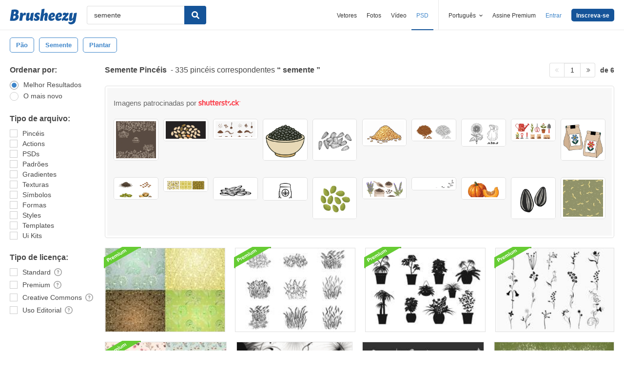

--- FILE ---
content_type: text/html; charset=utf-8
request_url: https://pt.brusheezy.com/livre/semente
body_size: 42970
content:
<!DOCTYPE html>
<!--[if lt IE 7]>      <html lang="pt" xmlns:fb="http://developers.facebook.com/schema/" xmlns:og="http://opengraphprotocol.org/schema/" class="no-js lt-ie9 lt-ie8 lt-ie7"> <![endif]-->
<!--[if IE 7]>         <html lang="pt" xmlns:fb="http://developers.facebook.com/schema/" xmlns:og="http://opengraphprotocol.org/schema/" class="no-js lt-ie9 lt-ie8"> <![endif]-->
<!--[if IE 8]>         <html lang="pt" xmlns:fb="http://developers.facebook.com/schema/" xmlns:og="http://opengraphprotocol.org/schema/" class="no-js lt-ie9"> <![endif]-->
<!--[if IE 9]>         <html lang="pt" xmlns:fb="http://developers.facebook.com/schema/" xmlns:og="http://opengraphprotocol.org/schema/" class="no-js ie9"> <![endif]-->
<!--[if gt IE 9]><!--> <html lang="pt" xmlns:fb="http://developers.facebook.com/schema/" xmlns:og="http://opengraphprotocol.org/schema/" class="no-js"> <!--<![endif]-->
  <head>
	  <script type="text/javascript">window.country_code = "US";window.remote_ip_address = '18.220.219.227'</script>
              <!-- skipping hreflang -->

    
    <link rel="dns-prefetch" href="//static.brusheezy.com">
    <meta charset="utf-8">
    <meta http-equiv="X-UA-Compatible" content="IE=edge,chrome=1">
<script>window.NREUM||(NREUM={});NREUM.info={"beacon":"bam.nr-data.net","errorBeacon":"bam.nr-data.net","licenseKey":"NRJS-e38a0a5d9f3d7a161d2","applicationID":"682498450","transactionName":"J1kMFkBaWF9cREoRVwVEAQpXRhtAUVkS","queueTime":0,"applicationTime":304,"agent":""}</script>
<script>(window.NREUM||(NREUM={})).init={ajax:{deny_list:["bam.nr-data.net"]},feature_flags:["soft_nav"]};(window.NREUM||(NREUM={})).loader_config={licenseKey:"NRJS-e38a0a5d9f3d7a161d2",applicationID:"682498450",browserID:"682498528"};;/*! For license information please see nr-loader-rum-1.306.0.min.js.LICENSE.txt */
(()=>{var e,t,r={122:(e,t,r)=>{"use strict";r.d(t,{a:()=>i});var n=r(944);function i(e,t){try{if(!e||"object"!=typeof e)return(0,n.R)(3);if(!t||"object"!=typeof t)return(0,n.R)(4);const r=Object.create(Object.getPrototypeOf(t),Object.getOwnPropertyDescriptors(t)),a=0===Object.keys(r).length?e:r;for(let o in a)if(void 0!==e[o])try{if(null===e[o]){r[o]=null;continue}Array.isArray(e[o])&&Array.isArray(t[o])?r[o]=Array.from(new Set([...e[o],...t[o]])):"object"==typeof e[o]&&"object"==typeof t[o]?r[o]=i(e[o],t[o]):r[o]=e[o]}catch(e){r[o]||(0,n.R)(1,e)}return r}catch(e){(0,n.R)(2,e)}}},154:(e,t,r)=>{"use strict";r.d(t,{OF:()=>c,RI:()=>i,WN:()=>u,bv:()=>a,eN:()=>l,gm:()=>o,mw:()=>s,sb:()=>d});var n=r(863);const i="undefined"!=typeof window&&!!window.document,a="undefined"!=typeof WorkerGlobalScope&&("undefined"!=typeof self&&self instanceof WorkerGlobalScope&&self.navigator instanceof WorkerNavigator||"undefined"!=typeof globalThis&&globalThis instanceof WorkerGlobalScope&&globalThis.navigator instanceof WorkerNavigator),o=i?window:"undefined"!=typeof WorkerGlobalScope&&("undefined"!=typeof self&&self instanceof WorkerGlobalScope&&self||"undefined"!=typeof globalThis&&globalThis instanceof WorkerGlobalScope&&globalThis),s=Boolean("hidden"===o?.document?.visibilityState),c=/iPad|iPhone|iPod/.test(o.navigator?.userAgent),d=c&&"undefined"==typeof SharedWorker,u=((()=>{const e=o.navigator?.userAgent?.match(/Firefox[/\s](\d+\.\d+)/);Array.isArray(e)&&e.length>=2&&e[1]})(),Date.now()-(0,n.t)()),l=()=>"undefined"!=typeof PerformanceNavigationTiming&&o?.performance?.getEntriesByType("navigation")?.[0]?.responseStart},163:(e,t,r)=>{"use strict";r.d(t,{j:()=>E});var n=r(384),i=r(741);var a=r(555);r(860).K7.genericEvents;const o="experimental.resources",s="register",c=e=>{if(!e||"string"!=typeof e)return!1;try{document.createDocumentFragment().querySelector(e)}catch{return!1}return!0};var d=r(614),u=r(944),l=r(122);const f="[data-nr-mask]",g=e=>(0,l.a)(e,(()=>{const e={feature_flags:[],experimental:{allow_registered_children:!1,resources:!1},mask_selector:"*",block_selector:"[data-nr-block]",mask_input_options:{color:!1,date:!1,"datetime-local":!1,email:!1,month:!1,number:!1,range:!1,search:!1,tel:!1,text:!1,time:!1,url:!1,week:!1,textarea:!1,select:!1,password:!0}};return{ajax:{deny_list:void 0,block_internal:!0,enabled:!0,autoStart:!0},api:{get allow_registered_children(){return e.feature_flags.includes(s)||e.experimental.allow_registered_children},set allow_registered_children(t){e.experimental.allow_registered_children=t},duplicate_registered_data:!1},browser_consent_mode:{enabled:!1},distributed_tracing:{enabled:void 0,exclude_newrelic_header:void 0,cors_use_newrelic_header:void 0,cors_use_tracecontext_headers:void 0,allowed_origins:void 0},get feature_flags(){return e.feature_flags},set feature_flags(t){e.feature_flags=t},generic_events:{enabled:!0,autoStart:!0},harvest:{interval:30},jserrors:{enabled:!0,autoStart:!0},logging:{enabled:!0,autoStart:!0},metrics:{enabled:!0,autoStart:!0},obfuscate:void 0,page_action:{enabled:!0},page_view_event:{enabled:!0,autoStart:!0},page_view_timing:{enabled:!0,autoStart:!0},performance:{capture_marks:!1,capture_measures:!1,capture_detail:!0,resources:{get enabled(){return e.feature_flags.includes(o)||e.experimental.resources},set enabled(t){e.experimental.resources=t},asset_types:[],first_party_domains:[],ignore_newrelic:!0}},privacy:{cookies_enabled:!0},proxy:{assets:void 0,beacon:void 0},session:{expiresMs:d.wk,inactiveMs:d.BB},session_replay:{autoStart:!0,enabled:!1,preload:!1,sampling_rate:10,error_sampling_rate:100,collect_fonts:!1,inline_images:!1,fix_stylesheets:!0,mask_all_inputs:!0,get mask_text_selector(){return e.mask_selector},set mask_text_selector(t){c(t)?e.mask_selector="".concat(t,",").concat(f):""===t||null===t?e.mask_selector=f:(0,u.R)(5,t)},get block_class(){return"nr-block"},get ignore_class(){return"nr-ignore"},get mask_text_class(){return"nr-mask"},get block_selector(){return e.block_selector},set block_selector(t){c(t)?e.block_selector+=",".concat(t):""!==t&&(0,u.R)(6,t)},get mask_input_options(){return e.mask_input_options},set mask_input_options(t){t&&"object"==typeof t?e.mask_input_options={...t,password:!0}:(0,u.R)(7,t)}},session_trace:{enabled:!0,autoStart:!0},soft_navigations:{enabled:!0,autoStart:!0},spa:{enabled:!0,autoStart:!0},ssl:void 0,user_actions:{enabled:!0,elementAttributes:["id","className","tagName","type"]}}})());var p=r(154),m=r(324);let h=0;const v={buildEnv:m.F3,distMethod:m.Xs,version:m.xv,originTime:p.WN},b={consented:!1},y={appMetadata:{},get consented(){return this.session?.state?.consent||b.consented},set consented(e){b.consented=e},customTransaction:void 0,denyList:void 0,disabled:!1,harvester:void 0,isolatedBacklog:!1,isRecording:!1,loaderType:void 0,maxBytes:3e4,obfuscator:void 0,onerror:void 0,ptid:void 0,releaseIds:{},session:void 0,timeKeeper:void 0,registeredEntities:[],jsAttributesMetadata:{bytes:0},get harvestCount(){return++h}},_=e=>{const t=(0,l.a)(e,y),r=Object.keys(v).reduce((e,t)=>(e[t]={value:v[t],writable:!1,configurable:!0,enumerable:!0},e),{});return Object.defineProperties(t,r)};var w=r(701);const x=e=>{const t=e.startsWith("http");e+="/",r.p=t?e:"https://"+e};var S=r(836),k=r(241);const R={accountID:void 0,trustKey:void 0,agentID:void 0,licenseKey:void 0,applicationID:void 0,xpid:void 0},A=e=>(0,l.a)(e,R),T=new Set;function E(e,t={},r,o){let{init:s,info:c,loader_config:d,runtime:u={},exposed:l=!0}=t;if(!c){const e=(0,n.pV)();s=e.init,c=e.info,d=e.loader_config}e.init=g(s||{}),e.loader_config=A(d||{}),c.jsAttributes??={},p.bv&&(c.jsAttributes.isWorker=!0),e.info=(0,a.D)(c);const f=e.init,m=[c.beacon,c.errorBeacon];T.has(e.agentIdentifier)||(f.proxy.assets&&(x(f.proxy.assets),m.push(f.proxy.assets)),f.proxy.beacon&&m.push(f.proxy.beacon),e.beacons=[...m],function(e){const t=(0,n.pV)();Object.getOwnPropertyNames(i.W.prototype).forEach(r=>{const n=i.W.prototype[r];if("function"!=typeof n||"constructor"===n)return;let a=t[r];e[r]&&!1!==e.exposed&&"micro-agent"!==e.runtime?.loaderType&&(t[r]=(...t)=>{const n=e[r](...t);return a?a(...t):n})})}(e),(0,n.US)("activatedFeatures",w.B),e.runSoftNavOverSpa&&=!0===f.soft_navigations.enabled&&f.feature_flags.includes("soft_nav")),u.denyList=[...f.ajax.deny_list||[],...f.ajax.block_internal?m:[]],u.ptid=e.agentIdentifier,u.loaderType=r,e.runtime=_(u),T.has(e.agentIdentifier)||(e.ee=S.ee.get(e.agentIdentifier),e.exposed=l,(0,k.W)({agentIdentifier:e.agentIdentifier,drained:!!w.B?.[e.agentIdentifier],type:"lifecycle",name:"initialize",feature:void 0,data:e.config})),T.add(e.agentIdentifier)}},234:(e,t,r)=>{"use strict";r.d(t,{W:()=>a});var n=r(836),i=r(687);class a{constructor(e,t){this.agentIdentifier=e,this.ee=n.ee.get(e),this.featureName=t,this.blocked=!1}deregisterDrain(){(0,i.x3)(this.agentIdentifier,this.featureName)}}},241:(e,t,r)=>{"use strict";r.d(t,{W:()=>a});var n=r(154);const i="newrelic";function a(e={}){try{n.gm.dispatchEvent(new CustomEvent(i,{detail:e}))}catch(e){}}},261:(e,t,r)=>{"use strict";r.d(t,{$9:()=>d,BL:()=>s,CH:()=>g,Dl:()=>_,Fw:()=>y,PA:()=>h,Pl:()=>n,Pv:()=>k,Tb:()=>l,U2:()=>a,V1:()=>S,Wb:()=>x,bt:()=>b,cD:()=>v,d3:()=>w,dT:()=>c,eY:()=>p,fF:()=>f,hG:()=>i,k6:()=>o,nb:()=>m,o5:()=>u});const n="api-",i="addPageAction",a="addToTrace",o="addRelease",s="finished",c="interaction",d="log",u="noticeError",l="pauseReplay",f="recordCustomEvent",g="recordReplay",p="register",m="setApplicationVersion",h="setCurrentRouteName",v="setCustomAttribute",b="setErrorHandler",y="setPageViewName",_="setUserId",w="start",x="wrapLogger",S="measure",k="consent"},289:(e,t,r)=>{"use strict";r.d(t,{GG:()=>o,Qr:()=>c,sB:()=>s});var n=r(878),i=r(389);function a(){return"undefined"==typeof document||"complete"===document.readyState}function o(e,t){if(a())return e();const r=(0,i.J)(e),o=setInterval(()=>{a()&&(clearInterval(o),r())},500);(0,n.sp)("load",r,t)}function s(e){if(a())return e();(0,n.DD)("DOMContentLoaded",e)}function c(e){if(a())return e();(0,n.sp)("popstate",e)}},324:(e,t,r)=>{"use strict";r.d(t,{F3:()=>i,Xs:()=>a,xv:()=>n});const n="1.306.0",i="PROD",a="CDN"},374:(e,t,r)=>{r.nc=(()=>{try{return document?.currentScript?.nonce}catch(e){}return""})()},384:(e,t,r)=>{"use strict";r.d(t,{NT:()=>o,US:()=>u,Zm:()=>s,bQ:()=>d,dV:()=>c,pV:()=>l});var n=r(154),i=r(863),a=r(910);const o={beacon:"bam.nr-data.net",errorBeacon:"bam.nr-data.net"};function s(){return n.gm.NREUM||(n.gm.NREUM={}),void 0===n.gm.newrelic&&(n.gm.newrelic=n.gm.NREUM),n.gm.NREUM}function c(){let e=s();return e.o||(e.o={ST:n.gm.setTimeout,SI:n.gm.setImmediate||n.gm.setInterval,CT:n.gm.clearTimeout,XHR:n.gm.XMLHttpRequest,REQ:n.gm.Request,EV:n.gm.Event,PR:n.gm.Promise,MO:n.gm.MutationObserver,FETCH:n.gm.fetch,WS:n.gm.WebSocket},(0,a.i)(...Object.values(e.o))),e}function d(e,t){let r=s();r.initializedAgents??={},t.initializedAt={ms:(0,i.t)(),date:new Date},r.initializedAgents[e]=t}function u(e,t){s()[e]=t}function l(){return function(){let e=s();const t=e.info||{};e.info={beacon:o.beacon,errorBeacon:o.errorBeacon,...t}}(),function(){let e=s();const t=e.init||{};e.init={...t}}(),c(),function(){let e=s();const t=e.loader_config||{};e.loader_config={...t}}(),s()}},389:(e,t,r)=>{"use strict";function n(e,t=500,r={}){const n=r?.leading||!1;let i;return(...r)=>{n&&void 0===i&&(e.apply(this,r),i=setTimeout(()=>{i=clearTimeout(i)},t)),n||(clearTimeout(i),i=setTimeout(()=>{e.apply(this,r)},t))}}function i(e){let t=!1;return(...r)=>{t||(t=!0,e.apply(this,r))}}r.d(t,{J:()=>i,s:()=>n})},555:(e,t,r)=>{"use strict";r.d(t,{D:()=>s,f:()=>o});var n=r(384),i=r(122);const a={beacon:n.NT.beacon,errorBeacon:n.NT.errorBeacon,licenseKey:void 0,applicationID:void 0,sa:void 0,queueTime:void 0,applicationTime:void 0,ttGuid:void 0,user:void 0,account:void 0,product:void 0,extra:void 0,jsAttributes:{},userAttributes:void 0,atts:void 0,transactionName:void 0,tNamePlain:void 0};function o(e){try{return!!e.licenseKey&&!!e.errorBeacon&&!!e.applicationID}catch(e){return!1}}const s=e=>(0,i.a)(e,a)},566:(e,t,r)=>{"use strict";r.d(t,{LA:()=>s,bz:()=>o});var n=r(154);const i="xxxxxxxx-xxxx-4xxx-yxxx-xxxxxxxxxxxx";function a(e,t){return e?15&e[t]:16*Math.random()|0}function o(){const e=n.gm?.crypto||n.gm?.msCrypto;let t,r=0;return e&&e.getRandomValues&&(t=e.getRandomValues(new Uint8Array(30))),i.split("").map(e=>"x"===e?a(t,r++).toString(16):"y"===e?(3&a()|8).toString(16):e).join("")}function s(e){const t=n.gm?.crypto||n.gm?.msCrypto;let r,i=0;t&&t.getRandomValues&&(r=t.getRandomValues(new Uint8Array(e)));const o=[];for(var s=0;s<e;s++)o.push(a(r,i++).toString(16));return o.join("")}},606:(e,t,r)=>{"use strict";r.d(t,{i:()=>a});var n=r(908);a.on=o;var i=a.handlers={};function a(e,t,r,a){o(a||n.d,i,e,t,r)}function o(e,t,r,i,a){a||(a="feature"),e||(e=n.d);var o=t[a]=t[a]||{};(o[r]=o[r]||[]).push([e,i])}},607:(e,t,r)=>{"use strict";r.d(t,{W:()=>n});const n=(0,r(566).bz)()},614:(e,t,r)=>{"use strict";r.d(t,{BB:()=>o,H3:()=>n,g:()=>d,iL:()=>c,tS:()=>s,uh:()=>i,wk:()=>a});const n="NRBA",i="SESSION",a=144e5,o=18e5,s={STARTED:"session-started",PAUSE:"session-pause",RESET:"session-reset",RESUME:"session-resume",UPDATE:"session-update"},c={SAME_TAB:"same-tab",CROSS_TAB:"cross-tab"},d={OFF:0,FULL:1,ERROR:2}},630:(e,t,r)=>{"use strict";r.d(t,{T:()=>n});const n=r(860).K7.pageViewEvent},646:(e,t,r)=>{"use strict";r.d(t,{y:()=>n});class n{constructor(e){this.contextId=e}}},687:(e,t,r)=>{"use strict";r.d(t,{Ak:()=>d,Ze:()=>f,x3:()=>u});var n=r(241),i=r(836),a=r(606),o=r(860),s=r(646);const c={};function d(e,t){const r={staged:!1,priority:o.P3[t]||0};l(e),c[e].get(t)||c[e].set(t,r)}function u(e,t){e&&c[e]&&(c[e].get(t)&&c[e].delete(t),p(e,t,!1),c[e].size&&g(e))}function l(e){if(!e)throw new Error("agentIdentifier required");c[e]||(c[e]=new Map)}function f(e="",t="feature",r=!1){if(l(e),!e||!c[e].get(t)||r)return p(e,t);c[e].get(t).staged=!0,g(e)}function g(e){const t=Array.from(c[e]);t.every(([e,t])=>t.staged)&&(t.sort((e,t)=>e[1].priority-t[1].priority),t.forEach(([t])=>{c[e].delete(t),p(e,t)}))}function p(e,t,r=!0){const o=e?i.ee.get(e):i.ee,c=a.i.handlers;if(!o.aborted&&o.backlog&&c){if((0,n.W)({agentIdentifier:e,type:"lifecycle",name:"drain",feature:t}),r){const e=o.backlog[t],r=c[t];if(r){for(let t=0;e&&t<e.length;++t)m(e[t],r);Object.entries(r).forEach(([e,t])=>{Object.values(t||{}).forEach(t=>{t[0]?.on&&t[0]?.context()instanceof s.y&&t[0].on(e,t[1])})})}}o.isolatedBacklog||delete c[t],o.backlog[t]=null,o.emit("drain-"+t,[])}}function m(e,t){var r=e[1];Object.values(t[r]||{}).forEach(t=>{var r=e[0];if(t[0]===r){var n=t[1],i=e[3],a=e[2];n.apply(i,a)}})}},699:(e,t,r)=>{"use strict";r.d(t,{It:()=>a,KC:()=>s,No:()=>i,qh:()=>o});var n=r(860);const i=16e3,a=1e6,o="SESSION_ERROR",s={[n.K7.logging]:!0,[n.K7.genericEvents]:!1,[n.K7.jserrors]:!1,[n.K7.ajax]:!1}},701:(e,t,r)=>{"use strict";r.d(t,{B:()=>a,t:()=>o});var n=r(241);const i=new Set,a={};function o(e,t){const r=t.agentIdentifier;a[r]??={},e&&"object"==typeof e&&(i.has(r)||(t.ee.emit("rumresp",[e]),a[r]=e,i.add(r),(0,n.W)({agentIdentifier:r,loaded:!0,drained:!0,type:"lifecycle",name:"load",feature:void 0,data:e})))}},741:(e,t,r)=>{"use strict";r.d(t,{W:()=>a});var n=r(944),i=r(261);class a{#e(e,...t){if(this[e]!==a.prototype[e])return this[e](...t);(0,n.R)(35,e)}addPageAction(e,t){return this.#e(i.hG,e,t)}register(e){return this.#e(i.eY,e)}recordCustomEvent(e,t){return this.#e(i.fF,e,t)}setPageViewName(e,t){return this.#e(i.Fw,e,t)}setCustomAttribute(e,t,r){return this.#e(i.cD,e,t,r)}noticeError(e,t){return this.#e(i.o5,e,t)}setUserId(e){return this.#e(i.Dl,e)}setApplicationVersion(e){return this.#e(i.nb,e)}setErrorHandler(e){return this.#e(i.bt,e)}addRelease(e,t){return this.#e(i.k6,e,t)}log(e,t){return this.#e(i.$9,e,t)}start(){return this.#e(i.d3)}finished(e){return this.#e(i.BL,e)}recordReplay(){return this.#e(i.CH)}pauseReplay(){return this.#e(i.Tb)}addToTrace(e){return this.#e(i.U2,e)}setCurrentRouteName(e){return this.#e(i.PA,e)}interaction(e){return this.#e(i.dT,e)}wrapLogger(e,t,r){return this.#e(i.Wb,e,t,r)}measure(e,t){return this.#e(i.V1,e,t)}consent(e){return this.#e(i.Pv,e)}}},782:(e,t,r)=>{"use strict";r.d(t,{T:()=>n});const n=r(860).K7.pageViewTiming},836:(e,t,r)=>{"use strict";r.d(t,{P:()=>s,ee:()=>c});var n=r(384),i=r(990),a=r(646),o=r(607);const s="nr@context:".concat(o.W),c=function e(t,r){var n={},o={},u={},l=!1;try{l=16===r.length&&d.initializedAgents?.[r]?.runtime.isolatedBacklog}catch(e){}var f={on:p,addEventListener:p,removeEventListener:function(e,t){var r=n[e];if(!r)return;for(var i=0;i<r.length;i++)r[i]===t&&r.splice(i,1)},emit:function(e,r,n,i,a){!1!==a&&(a=!0);if(c.aborted&&!i)return;t&&a&&t.emit(e,r,n);var s=g(n);m(e).forEach(e=>{e.apply(s,r)});var d=v()[o[e]];d&&d.push([f,e,r,s]);return s},get:h,listeners:m,context:g,buffer:function(e,t){const r=v();if(t=t||"feature",f.aborted)return;Object.entries(e||{}).forEach(([e,n])=>{o[n]=t,t in r||(r[t]=[])})},abort:function(){f._aborted=!0,Object.keys(f.backlog).forEach(e=>{delete f.backlog[e]})},isBuffering:function(e){return!!v()[o[e]]},debugId:r,backlog:l?{}:t&&"object"==typeof t.backlog?t.backlog:{},isolatedBacklog:l};return Object.defineProperty(f,"aborted",{get:()=>{let e=f._aborted||!1;return e||(t&&(e=t.aborted),e)}}),f;function g(e){return e&&e instanceof a.y?e:e?(0,i.I)(e,s,()=>new a.y(s)):new a.y(s)}function p(e,t){n[e]=m(e).concat(t)}function m(e){return n[e]||[]}function h(t){return u[t]=u[t]||e(f,t)}function v(){return f.backlog}}(void 0,"globalEE"),d=(0,n.Zm)();d.ee||(d.ee=c)},843:(e,t,r)=>{"use strict";r.d(t,{G:()=>a,u:()=>i});var n=r(878);function i(e,t=!1,r,i){(0,n.DD)("visibilitychange",function(){if(t)return void("hidden"===document.visibilityState&&e());e(document.visibilityState)},r,i)}function a(e,t,r){(0,n.sp)("pagehide",e,t,r)}},860:(e,t,r)=>{"use strict";r.d(t,{$J:()=>u,K7:()=>c,P3:()=>d,XX:()=>i,Yy:()=>s,df:()=>a,qY:()=>n,v4:()=>o});const n="events",i="jserrors",a="browser/blobs",o="rum",s="browser/logs",c={ajax:"ajax",genericEvents:"generic_events",jserrors:i,logging:"logging",metrics:"metrics",pageAction:"page_action",pageViewEvent:"page_view_event",pageViewTiming:"page_view_timing",sessionReplay:"session_replay",sessionTrace:"session_trace",softNav:"soft_navigations",spa:"spa"},d={[c.pageViewEvent]:1,[c.pageViewTiming]:2,[c.metrics]:3,[c.jserrors]:4,[c.spa]:5,[c.ajax]:6,[c.sessionTrace]:7,[c.softNav]:8,[c.sessionReplay]:9,[c.logging]:10,[c.genericEvents]:11},u={[c.pageViewEvent]:o,[c.pageViewTiming]:n,[c.ajax]:n,[c.spa]:n,[c.softNav]:n,[c.metrics]:i,[c.jserrors]:i,[c.sessionTrace]:a,[c.sessionReplay]:a,[c.logging]:s,[c.genericEvents]:"ins"}},863:(e,t,r)=>{"use strict";function n(){return Math.floor(performance.now())}r.d(t,{t:()=>n})},878:(e,t,r)=>{"use strict";function n(e,t){return{capture:e,passive:!1,signal:t}}function i(e,t,r=!1,i){window.addEventListener(e,t,n(r,i))}function a(e,t,r=!1,i){document.addEventListener(e,t,n(r,i))}r.d(t,{DD:()=>a,jT:()=>n,sp:()=>i})},908:(e,t,r)=>{"use strict";r.d(t,{d:()=>n,p:()=>i});var n=r(836).ee.get("handle");function i(e,t,r,i,a){a?(a.buffer([e],i),a.emit(e,t,r)):(n.buffer([e],i),n.emit(e,t,r))}},910:(e,t,r)=>{"use strict";r.d(t,{i:()=>a});var n=r(944);const i=new Map;function a(...e){return e.every(e=>{if(i.has(e))return i.get(e);const t="function"==typeof e?e.toString():"",r=t.includes("[native code]"),a=t.includes("nrWrapper");return r||a||(0,n.R)(64,e?.name||t),i.set(e,r),r})}},944:(e,t,r)=>{"use strict";r.d(t,{R:()=>i});var n=r(241);function i(e,t){"function"==typeof console.debug&&(console.debug("New Relic Warning: https://github.com/newrelic/newrelic-browser-agent/blob/main/docs/warning-codes.md#".concat(e),t),(0,n.W)({agentIdentifier:null,drained:null,type:"data",name:"warn",feature:"warn",data:{code:e,secondary:t}}))}},969:(e,t,r)=>{"use strict";r.d(t,{TZ:()=>n,XG:()=>s,rs:()=>i,xV:()=>o,z_:()=>a});const n=r(860).K7.metrics,i="sm",a="cm",o="storeSupportabilityMetrics",s="storeEventMetrics"},990:(e,t,r)=>{"use strict";r.d(t,{I:()=>i});var n=Object.prototype.hasOwnProperty;function i(e,t,r){if(n.call(e,t))return e[t];var i=r();if(Object.defineProperty&&Object.keys)try{return Object.defineProperty(e,t,{value:i,writable:!0,enumerable:!1}),i}catch(e){}return e[t]=i,i}}},n={};function i(e){var t=n[e];if(void 0!==t)return t.exports;var a=n[e]={exports:{}};return r[e](a,a.exports,i),a.exports}i.m=r,i.d=(e,t)=>{for(var r in t)i.o(t,r)&&!i.o(e,r)&&Object.defineProperty(e,r,{enumerable:!0,get:t[r]})},i.f={},i.e=e=>Promise.all(Object.keys(i.f).reduce((t,r)=>(i.f[r](e,t),t),[])),i.u=e=>"nr-rum-1.306.0.min.js",i.o=(e,t)=>Object.prototype.hasOwnProperty.call(e,t),e={},t="NRBA-1.306.0.PROD:",i.l=(r,n,a,o)=>{if(e[r])e[r].push(n);else{var s,c;if(void 0!==a)for(var d=document.getElementsByTagName("script"),u=0;u<d.length;u++){var l=d[u];if(l.getAttribute("src")==r||l.getAttribute("data-webpack")==t+a){s=l;break}}if(!s){c=!0;var f={296:"sha512-XHJAyYwsxAD4jnOFenBf2aq49/pv28jKOJKs7YGQhagYYI2Zk8nHflZPdd7WiilkmEkgIZQEFX4f1AJMoyzKwA=="};(s=document.createElement("script")).charset="utf-8",i.nc&&s.setAttribute("nonce",i.nc),s.setAttribute("data-webpack",t+a),s.src=r,0!==s.src.indexOf(window.location.origin+"/")&&(s.crossOrigin="anonymous"),f[o]&&(s.integrity=f[o])}e[r]=[n];var g=(t,n)=>{s.onerror=s.onload=null,clearTimeout(p);var i=e[r];if(delete e[r],s.parentNode&&s.parentNode.removeChild(s),i&&i.forEach(e=>e(n)),t)return t(n)},p=setTimeout(g.bind(null,void 0,{type:"timeout",target:s}),12e4);s.onerror=g.bind(null,s.onerror),s.onload=g.bind(null,s.onload),c&&document.head.appendChild(s)}},i.r=e=>{"undefined"!=typeof Symbol&&Symbol.toStringTag&&Object.defineProperty(e,Symbol.toStringTag,{value:"Module"}),Object.defineProperty(e,"__esModule",{value:!0})},i.p="https://js-agent.newrelic.com/",(()=>{var e={374:0,840:0};i.f.j=(t,r)=>{var n=i.o(e,t)?e[t]:void 0;if(0!==n)if(n)r.push(n[2]);else{var a=new Promise((r,i)=>n=e[t]=[r,i]);r.push(n[2]=a);var o=i.p+i.u(t),s=new Error;i.l(o,r=>{if(i.o(e,t)&&(0!==(n=e[t])&&(e[t]=void 0),n)){var a=r&&("load"===r.type?"missing":r.type),o=r&&r.target&&r.target.src;s.message="Loading chunk "+t+" failed: ("+a+": "+o+")",s.name="ChunkLoadError",s.type=a,s.request=o,n[1](s)}},"chunk-"+t,t)}};var t=(t,r)=>{var n,a,[o,s,c]=r,d=0;if(o.some(t=>0!==e[t])){for(n in s)i.o(s,n)&&(i.m[n]=s[n]);if(c)c(i)}for(t&&t(r);d<o.length;d++)a=o[d],i.o(e,a)&&e[a]&&e[a][0](),e[a]=0},r=self["webpackChunk:NRBA-1.306.0.PROD"]=self["webpackChunk:NRBA-1.306.0.PROD"]||[];r.forEach(t.bind(null,0)),r.push=t.bind(null,r.push.bind(r))})(),(()=>{"use strict";i(374);var e=i(566),t=i(741);class r extends t.W{agentIdentifier=(0,e.LA)(16)}var n=i(860);const a=Object.values(n.K7);var o=i(163);var s=i(908),c=i(863),d=i(261),u=i(241),l=i(944),f=i(701),g=i(969);function p(e,t,i,a){const o=a||i;!o||o[e]&&o[e]!==r.prototype[e]||(o[e]=function(){(0,s.p)(g.xV,["API/"+e+"/called"],void 0,n.K7.metrics,i.ee),(0,u.W)({agentIdentifier:i.agentIdentifier,drained:!!f.B?.[i.agentIdentifier],type:"data",name:"api",feature:d.Pl+e,data:{}});try{return t.apply(this,arguments)}catch(e){(0,l.R)(23,e)}})}function m(e,t,r,n,i){const a=e.info;null===r?delete a.jsAttributes[t]:a.jsAttributes[t]=r,(i||null===r)&&(0,s.p)(d.Pl+n,[(0,c.t)(),t,r],void 0,"session",e.ee)}var h=i(687),v=i(234),b=i(289),y=i(154),_=i(384);const w=e=>y.RI&&!0===e?.privacy.cookies_enabled;function x(e){return!!(0,_.dV)().o.MO&&w(e)&&!0===e?.session_trace.enabled}var S=i(389),k=i(699);class R extends v.W{constructor(e,t){super(e.agentIdentifier,t),this.agentRef=e,this.abortHandler=void 0,this.featAggregate=void 0,this.loadedSuccessfully=void 0,this.onAggregateImported=new Promise(e=>{this.loadedSuccessfully=e}),this.deferred=Promise.resolve(),!1===e.init[this.featureName].autoStart?this.deferred=new Promise((t,r)=>{this.ee.on("manual-start-all",(0,S.J)(()=>{(0,h.Ak)(e.agentIdentifier,this.featureName),t()}))}):(0,h.Ak)(e.agentIdentifier,t)}importAggregator(e,t,r={}){if(this.featAggregate)return;const n=async()=>{let n;await this.deferred;try{if(w(e.init)){const{setupAgentSession:t}=await i.e(296).then(i.bind(i,305));n=t(e)}}catch(e){(0,l.R)(20,e),this.ee.emit("internal-error",[e]),(0,s.p)(k.qh,[e],void 0,this.featureName,this.ee)}try{if(!this.#t(this.featureName,n,e.init))return(0,h.Ze)(this.agentIdentifier,this.featureName),void this.loadedSuccessfully(!1);const{Aggregate:i}=await t();this.featAggregate=new i(e,r),e.runtime.harvester.initializedAggregates.push(this.featAggregate),this.loadedSuccessfully(!0)}catch(e){(0,l.R)(34,e),this.abortHandler?.(),(0,h.Ze)(this.agentIdentifier,this.featureName,!0),this.loadedSuccessfully(!1),this.ee&&this.ee.abort()}};y.RI?(0,b.GG)(()=>n(),!0):n()}#t(e,t,r){if(this.blocked)return!1;switch(e){case n.K7.sessionReplay:return x(r)&&!!t;case n.K7.sessionTrace:return!!t;default:return!0}}}var A=i(630),T=i(614);class E extends R{static featureName=A.T;constructor(e){var t;super(e,A.T),this.setupInspectionEvents(e.agentIdentifier),t=e,p(d.Fw,function(e,r){"string"==typeof e&&("/"!==e.charAt(0)&&(e="/"+e),t.runtime.customTransaction=(r||"http://custom.transaction")+e,(0,s.p)(d.Pl+d.Fw,[(0,c.t)()],void 0,void 0,t.ee))},t),this.importAggregator(e,()=>i.e(296).then(i.bind(i,943)))}setupInspectionEvents(e){const t=(t,r)=>{t&&(0,u.W)({agentIdentifier:e,timeStamp:t.timeStamp,loaded:"complete"===t.target.readyState,type:"window",name:r,data:t.target.location+""})};(0,b.sB)(e=>{t(e,"DOMContentLoaded")}),(0,b.GG)(e=>{t(e,"load")}),(0,b.Qr)(e=>{t(e,"navigate")}),this.ee.on(T.tS.UPDATE,(t,r)=>{(0,u.W)({agentIdentifier:e,type:"lifecycle",name:"session",data:r})})}}var N=i(843),I=i(782);class j extends R{static featureName=I.T;constructor(e){super(e,I.T),y.RI&&((0,N.u)(()=>(0,s.p)("docHidden",[(0,c.t)()],void 0,I.T,this.ee),!0),(0,N.G)(()=>(0,s.p)("winPagehide",[(0,c.t)()],void 0,I.T,this.ee)),this.importAggregator(e,()=>i.e(296).then(i.bind(i,117))))}}class P extends R{static featureName=g.TZ;constructor(e){super(e,g.TZ),y.RI&&document.addEventListener("securitypolicyviolation",e=>{(0,s.p)(g.xV,["Generic/CSPViolation/Detected"],void 0,this.featureName,this.ee)}),this.importAggregator(e,()=>i.e(296).then(i.bind(i,623)))}}new class extends r{constructor(e){var t;(super(),y.gm)?(this.features={},(0,_.bQ)(this.agentIdentifier,this),this.desiredFeatures=new Set(e.features||[]),this.desiredFeatures.add(E),this.runSoftNavOverSpa=[...this.desiredFeatures].some(e=>e.featureName===n.K7.softNav),(0,o.j)(this,e,e.loaderType||"agent"),t=this,p(d.cD,function(e,r,n=!1){if("string"==typeof e){if(["string","number","boolean"].includes(typeof r)||null===r)return m(t,e,r,d.cD,n);(0,l.R)(40,typeof r)}else(0,l.R)(39,typeof e)},t),function(e){p(d.Dl,function(t){if("string"==typeof t||null===t)return m(e,"enduser.id",t,d.Dl,!0);(0,l.R)(41,typeof t)},e)}(this),function(e){p(d.nb,function(t){if("string"==typeof t||null===t)return m(e,"application.version",t,d.nb,!1);(0,l.R)(42,typeof t)},e)}(this),function(e){p(d.d3,function(){e.ee.emit("manual-start-all")},e)}(this),function(e){p(d.Pv,function(t=!0){if("boolean"==typeof t){if((0,s.p)(d.Pl+d.Pv,[t],void 0,"session",e.ee),e.runtime.consented=t,t){const t=e.features.page_view_event;t.onAggregateImported.then(e=>{const r=t.featAggregate;e&&!r.sentRum&&r.sendRum()})}}else(0,l.R)(65,typeof t)},e)}(this),this.run()):(0,l.R)(21)}get config(){return{info:this.info,init:this.init,loader_config:this.loader_config,runtime:this.runtime}}get api(){return this}run(){try{const e=function(e){const t={};return a.forEach(r=>{t[r]=!!e[r]?.enabled}),t}(this.init),t=[...this.desiredFeatures];t.sort((e,t)=>n.P3[e.featureName]-n.P3[t.featureName]),t.forEach(t=>{if(!e[t.featureName]&&t.featureName!==n.K7.pageViewEvent)return;if(this.runSoftNavOverSpa&&t.featureName===n.K7.spa)return;if(!this.runSoftNavOverSpa&&t.featureName===n.K7.softNav)return;const r=function(e){switch(e){case n.K7.ajax:return[n.K7.jserrors];case n.K7.sessionTrace:return[n.K7.ajax,n.K7.pageViewEvent];case n.K7.sessionReplay:return[n.K7.sessionTrace];case n.K7.pageViewTiming:return[n.K7.pageViewEvent];default:return[]}}(t.featureName).filter(e=>!(e in this.features));r.length>0&&(0,l.R)(36,{targetFeature:t.featureName,missingDependencies:r}),this.features[t.featureName]=new t(this)})}catch(e){(0,l.R)(22,e);for(const e in this.features)this.features[e].abortHandler?.();const t=(0,_.Zm)();delete t.initializedAgents[this.agentIdentifier]?.features,delete this.sharedAggregator;return t.ee.get(this.agentIdentifier).abort(),!1}}}({features:[E,j,P],loaderType:"lite"})})()})();</script>
    <meta name="viewport" content="width=device-width, initial-scale=1.0, minimum-scale=1.0" />
    <title>Grátis Semente Pincéis - (335 Downloads Gratis)</title>
<meta content="335 Melhor Grátis Semente Pincel Downloads da comunidade Brusheezy. Grátis Semente Pincéis licenciado como creative commons, open source, e mais!" name="description" />
<meta content="Brusheezy" property="og:site_name" />
<meta content="Grátis Semente Pincéis - (335 Downloads Gratis)" property="og:title" />
<meta content="https://pt.brusheezy.com/livre/semente" property="og:url" />
<meta content="pt_BR" property="og:locale" />
<meta content="en_US" property="og:locale:alternate" />
<meta content="de_DE" property="og:locale:alternate" />
<meta content="es_ES" property="og:locale:alternate" />
<meta content="fr_FR" property="og:locale:alternate" />
<meta content="nl_NL" property="og:locale:alternate" />
<meta content="sv_SE" property="og:locale:alternate" />
<meta content="https://static.brusheezy.com/system/resources/previews/000/001/356/original/swirls-and-seeds-photoshop-brushes.jpg" property="og:image" />
    <link href="/favicon.ico" rel="shortcut icon"></link><link href="/favicon.png" rel="icon" sizes="48x48" type="image/png"></link><link href="/apple-touch-icon-precomposed.png" rel="apple-touch-icon-precomposed"></link>
    <link href="https://maxcdn.bootstrapcdn.com/font-awesome/4.6.3/css/font-awesome.min.css" media="screen" rel="stylesheet" type="text/css" />
    <script src="https://static.brusheezy.com/assets/modernizr.custom.83825-93372fb200ead74f1d44254d993c5440.js" type="text/javascript"></script>
    <link href="https://static.brusheezy.com/assets/application-e6fc89b3e1f8c6290743690971644994.css" media="screen" rel="stylesheet" type="text/css" />
    <link href="https://static.brusheezy.com/assets/print-ac38768f09270df2214d2c500c647adc.css" media="print" rel="stylesheet" type="text/css" />
    <link href="https://feeds.feedburner.com/eezyinc/brusheezy-images" rel="alternate" title="RSS" type="application/rss+xml" />

          <link rel="canonical" href="https://pt.brusheezy.com/livre/semente">


    <meta content="authenticity_token" name="csrf-param" />
<meta content="WYCVTpetvUl8AU4fn9SUEGK8D/tWUVSoy7cCqFjmftw=" name="csrf-token" />
    <!-- Begin TextBlock "HTML - Head" -->
<meta name="google-site-verification" content="pfGHD8M12iD8MZoiUsSycicUuSitnj2scI2cB_MvoYw" />
<meta name="google-site-verification" content="b4_frnI9j9l6Hs7d1QntimjvrZOtJ8x8ykl7RfeJS2Y" />
<meta name="tinfoil-site-verification" content="6d4a376b35cc11699dd86a787c7b5ae10b5c70f0" />
<meta name="msvalidate.01" content="9E7A3F56C01FB9B69FCDD1FBD287CAE4" />
<meta name="p:domain_verify" content="e95f03b955f8191de30e476f8527821e"/>
<meta property="fb:page_id" content="111431139680" />
<meta name="google" content="nositelinkssearchbox" />
<meta name="referrer" content="unsafe-url" />
<!--<script type="text/javascript" src="http://api.xeezy.com/api.min.js"></script>-->
<!--<script async src="//cdn-s2s.buysellads.net/pub/brusheezy.js" data-cfasync="false"></script>-->
<link href="https://plus.google.com/116840303500574370724" rel="publisher" />

<script>
  var iStockCoupon = { 
    // --- ADMIN CONIG----
    Code: 'EEZYOFF14', 
    Message: 'Hurry! Offer Expires 10/31/2013',
    // -------------------

    showPopup: function() {
      var win = window.open("", "istock-sale", "width=520,height=320");
      var wrap = win.document.createElement('div'); 
      wrap.setAttribute('class', 'sale-wrapper');
      
      var logo = win.document.createElement('img');
      logo.setAttribute('src', '//static.vecteezy.com/system/assets/asset_files/000/000/171/original/new-istock-logo.jpg');
      wrap.appendChild(logo);
      
      var code = win.document.createElement('div');
      code.setAttribute('class','code');
      code.appendChild(win.document.createTextNode(iStockCoupon.Code));
      wrap.appendChild(code);
      
      var expires = win.document.createElement('div');
      expires.setAttribute('class','expire');
      expires.appendChild(win.document.createTextNode(iStockCoupon.Message));
      wrap.appendChild(expires);
      
      var close = win.document.createElement('a');
      close.setAttribute('href', '#');
      close.appendChild(win.document.createTextNode('Close Window'));
      wrap.appendChild(close);
      
      var style = win.document.createElement('style');
      close.setAttribute('onclick', 'window.close()');
  
      style.appendChild(win.document.createTextNode("a{margin-top: 40px;display:block;font-size:12px;color:rgb(73,149,203);text-decoration:none;} .expire{margin-top:16px;color: rgb(81,81,81);font-size:24px;} .code{margin-top:20px;font-size:50px;font-weight:700;text-transform:uppercase;} img{margin-top:44px;} body{padding:0;margin:0;text-align:center;font-family:sans-serif;} .sale-wrapper{height:288px;border:16px solid #a1a1a1;}"));
      win.document.body.appendChild(style);
      win.document.body.appendChild(wrap);        
    },
  };

</script>
<script src="https://cdn.optimizely.com/js/168948327.js"></script>

<script>var AdminHideEezyPremiumPopup = false</script>
<!-- TradeDoubler site verification 2802548 -->



<!-- End TextBlock "HTML - Head" -->
      <link href="https://static.brusheezy.com/assets/splittests/new_search_ui-418ee10ba4943587578300e2dfed9bdf.css" media="screen" rel="stylesheet" type="text/css" />

  <script type="text/javascript">
    window.searchScope = 'External';
  </script>
    <link rel="next" href="https://pt.brusheezy.com/livre/semente?page=2" />


    <script type="application/ld+json">
      {
        "@context": "http://schema.org",
        "@type": "WebSite",
        "name": "brusheezy",
        "url": "https://www.brusheezy.com"
      }
   </script>

    <script type="application/ld+json">
      {
      "@context": "http://schema.org",
      "@type": "Organization",
      "url": "https://www.brusheezy.com",
      "logo": "https://static.brusheezy.com/assets/structured_data/brusheezy-logo-63a0370ba72197d03d41c8ee2a3fe30d.svg",
      "sameAs": [
        "https://www.facebook.com/brusheezy",
        "https://twitter.com/brusheezy",
        "https://pinterest.com/brusheezy/",
        "https://www.youtube.com/EezyInc",
        "https://instagram.com/eezy/",
        "https://www.snapchat.com/add/eezy",
        "https://google.com/+brusheezy"
      ]
     }
    </script>

    <script src="https://static.brusheezy.com/assets/sp-32e34cb9c56d3cd62718aba7a1338855.js" type="text/javascript"></script>
<script type="text/javascript">
  document.addEventListener('DOMContentLoaded', function() {
    snowplow('newTracker', 'sp', 'a.vecteezy.com', {
      appId: 'brusheezy_production',
      discoverRootDomain: true,
      eventMethod: 'beacon',
      cookieSameSite: 'Lax',
      context: {
        webPage: true,
        performanceTiming: true,
        gaCookies: true,
        geolocation: false
      }
    });
    snowplow('setUserIdFromCookie', 'rollout');
    snowplow('enableActivityTracking', {minimumVisitLength: 10, heartbeatDelay: 10});
    snowplow('enableLinkClickTracking');
    snowplow('trackPageView');
  });
</script>

  </head>

  <body class="proper-sticky-ads   full-width-search fullwidth has-sticky-header redesign-layout searches-show"
        data-site="brusheezy">
    
<link rel="preconnect" href="https://a.pub.network/" crossorigin />
<link rel="preconnect" href="https://b.pub.network/" crossorigin />
<link rel="preconnect" href="https://c.pub.network/" crossorigin />
<link rel="preconnect" href="https://d.pub.network/" crossorigin />
<link rel="preconnect" href="https://c.amazon-adsystem.com" crossorigin />
<link rel="preconnect" href="https://s.amazon-adsystem.com" crossorigin />
<link rel="preconnect" href="https://secure.quantserve.com/" crossorigin />
<link rel="preconnect" href="https://rules.quantcount.com/" crossorigin />
<link rel="preconnect" href="https://pixel.quantserve.com/" crossorigin />
<link rel="preconnect" href="https://btloader.com/" crossorigin />
<link rel="preconnect" href="https://api.btloader.com/" crossorigin />
<link rel="preconnect" href="https://confiant-integrations.global.ssl.fastly.net" crossorigin />
<link rel="stylesheet" href="https://a.pub.network/brusheezy-com/cls.css">
<script data-cfasync="false" type="text/javascript">
  var freestar = freestar || {};
  freestar.queue = freestar.queue || [];
  freestar.config = freestar.config || {};
  freestar.config.enabled_slots = [];
  freestar.initCallback = function () { (freestar.config.enabled_slots.length === 0) ? freestar.initCallbackCalled = false : freestar.newAdSlots(freestar.config.enabled_slots) }
</script>
<script src="https://a.pub.network/brusheezy-com/pubfig.min.js" data-cfasync="false" async></script>
<style>
.fs-sticky-footer {
  background: rgba(247, 247, 247, 0.9) !important;
}
</style>
<!-- Tag ID: brusheezy_1x1_bouncex -->
<div align="center" id="brusheezy_1x1_bouncex">
 <script data-cfasync="false" type="text/javascript">
  freestar.config.enabled_slots.push({ placementName: "brusheezy_1x1_bouncex", slotId: "brusheezy_1x1_bouncex" });
 </script>
</div>


      <script src="https://static.brusheezy.com/assets/partner-service-v3-b8d5668d95732f2d5a895618bbc192d0.js" type="text/javascript"></script>

<script type="text/javascript">
  window.partnerService = new window.PartnerService({
    baseUrl: 'https://p.sa7eer.com',
    site: 'brusheezy',
    contentType: "vector",
    locale: 'pt',
    controllerName: 'searches',
    pageviewGuid: 'cede182f-5177-4cab-9d34-d7c69fbf3d2b',
    sessionGuid: 'e64c13e0-3da7-4a15-bffc-33985c8500c7',
  });
</script>


    
      

    <div id="fb-root"></div>



      
<header class="ez-site-header ">
  <div class="max-inner is-logged-out">
    <div class='ez-site-header__logo'>
  <a href="https://pt.brusheezy.com/" title="Brusheezy"><svg xmlns="http://www.w3.org/2000/svg" id="Layer_1" data-name="Layer 1" viewBox="0 0 248 57.8"><title>brusheezy-logo-color</title><path class="cls-1" d="M32.4,29.6c0,9.9-9.2,15.3-21.1,15.3-3.9,0-11-.6-11.3-.6L6.3,3.9A61.78,61.78,0,0,1,18,2.7c9.6,0,14.5,3,14.5,8.8a12.42,12.42,0,0,1-5.3,10.2A7.9,7.9,0,0,1,32.4,29.6Zm-11.3.1c0-2.8-1.7-3.9-4.6-3.9-1,0-2.1.1-3.2.2L11.7,36.6c.5,0,1,.1,1.5.1C18.4,36.7,21.1,34,21.1,29.7ZM15.6,10.9l-1.4,9h2.2c3.1,0,5.1-2.9,5.1-6,0-2.1-1.1-3.1-3.4-3.1A10.87,10.87,0,0,0,15.6,10.9Z" transform="translate(0 0)"></path><path class="cls-1" d="M55.3,14.4c2.6,0,4,1.6,4,4.4a8.49,8.49,0,0,1-3.6,6.8,3,3,0,0,0-2.7-2c-4.5,0-6.3,10.6-6.4,11.2L46,38.4l-.9,5.9c-3.1,0-6.9.3-8.1.3a4,4,0,0,1-2.2-1l.8-5.2,2-13,.1-.8c.8-5.4-.7-7.7-.7-7.7a9.11,9.11,0,0,1,6.1-2.5c3.4,0,5.2,2,5.3,6.3,1.2-3.1,3.2-6.3,6.9-6.3Z" transform="translate(0 0)"></path><path class="cls-1" d="M85.4,34.7c-.8,5.4.7,7.7.7,7.7A9.11,9.11,0,0,1,80,44.9c-3.5,0-5.3-2.2-5.3-6.7-2.4,3.7-5.6,6.7-9.7,6.7-4.4,0-6.4-3.7-5.3-11.2L61,25.6c.8-5,1-9,1-9,3.2-.6,7.3-2.1,8.8-2.1a4,4,0,0,1,2.2,1L71.4,25.7l-1.5,9.4c-.1.9,0,1.3.8,1.3,3.7,0,5.8-10.7,5.8-10.7.8-5,1-9,1-9,3.2-.6,7.3-2.1,8.8-2.1a4,4,0,0,1,2.2,1L86.9,25.8l-1.3,8.3Z" transform="translate(0 0)"></path><path class="cls-1" d="M103.3,14.4c4.5,0,7.8,1.6,7.8,4.5,0,3.2-3.9,4.5-3.9,4.5s-1.2-2.9-3.7-2.9a2,2,0,0,0-2.2,2,2.41,2.41,0,0,0,1.3,2.2l3.2,2a8.39,8.39,0,0,1,3.9,7.5c0,6.1-4.9,10.7-12.5,10.7-4.6,0-8.8-2-8.8-5.8,0-3.5,3.5-5.4,3.5-5.4S93.8,38,96.8,38A2,2,0,0,0,99,35.8a2.42,2.42,0,0,0-1.3-2.2l-3-1.9a7.74,7.74,0,0,1-3.8-7c.3-5.9,4.8-10.3,12.4-10.3Z" transform="translate(0 0)"></path><path class="cls-1" d="M138.1,34.8c-1.1,5.4.9,7.7.9,7.7a9.28,9.28,0,0,1-6.1,2.4c-4.3,0-6.3-3.2-5-10l.2-.9,1.8-9.6a.94.94,0,0,0-1-1.3c-3.6,0-5.7,10.9-5.7,11l-.7,4.5-.9,5.9c-3.1,0-6.9.3-8.1.3a4,4,0,0,1-2.2-1l.8-5.2,4.3-27.5c.8-5,1-9,1-9,3.2-.6,7.3-2.1,8.8-2.1a4,4,0,0,1,2.2,1l-3.1,19.9c2.4-3.5,5.5-6.3,9.5-6.3,4.4,0,6.8,3.8,5.3,11.2l-1.8,8.4Z" transform="translate(0 0)"></path><path class="cls-1" d="M167.1,22.9c0,4.4-2.4,7.3-8.4,8.5l-6.3,1.3c.5,2.8,2.2,4.1,5,4.1a8.32,8.32,0,0,0,5.8-2.7,3.74,3.74,0,0,1,1.8,3.1c0,3.7-5.5,7.6-11.9,7.6s-10.8-4.2-10.8-11.2c0-8.2,5.7-19.2,15.8-19.2,5.6,0,9,3.3,9,8.5Zm-10.6,4.2a2.63,2.63,0,0,0,1.7-2.8c0-1.2-.4-3-1.8-3-2.5,0-3.6,4.1-4,7.2Z" transform="translate(0 0)"></path><path class="cls-1" d="M192.9,22.9c0,4.4-2.4,7.3-8.4,8.5l-6.3,1.3c.5,2.8,2.2,4.1,5,4.1a8.32,8.32,0,0,0,5.8-2.7,3.74,3.74,0,0,1,1.8,3.1c0,3.7-5.5,7.6-11.9,7.6s-10.8-4.2-10.8-11.2c0-8.2,5.7-19.2,15.8-19.2,5.5,0,9,3.3,9,8.5Zm-10.7,4.2a2.63,2.63,0,0,0,1.7-2.8c0-1.2-.4-3-1.8-3-2.5,0-3.6,4.1-4,7.2Z" transform="translate(0 0)"></path><path class="cls-1" d="M213.9,33.8a7.72,7.72,0,0,1,2.2,5.4c0,4.5-3.7,5.7-6.9,5.7-4.1,0-7.1-2-10.2-3-.9,1-1.7,2-2.5,3,0,0-4.6-.1-4.6-3.3,0-3.9,6.4-10.5,13.3-18.1a19.88,19.88,0,0,0-2.2-.2c-3.9,0-5.4,2-5.4,2a8.19,8.19,0,0,1-1.8-5.4c.2-4.2,4.2-5.4,7.3-5.4,3.3,0,5.7,1.3,8.1,2.4l1.9-2.4s4.7.1,4.7,3.3c0,3.7-6.2,10.3-12.9,17.6a14.65,14.65,0,0,0,4,.7,6.22,6.22,0,0,0,5-2.3Z" transform="translate(0 0)"></path><path class="cls-1" d="M243.8,42.3c-1.7,10.3-8.6,15.5-17.4,15.5-5.6,0-9.8-3-9.8-6.4a3.85,3.85,0,0,1,1.9-3.3,8.58,8.58,0,0,0,5.7,1.8c3.5,0,8.3-1.5,9.1-6.9l.7-4.2c-2.4,3.5-5.5,6.3-9.5,6.3-4.4,0-6.4-3.7-5.3-11.2l1.3-8.1c.8-5,1-9,1-9,3.2-.6,7.3-2.1,8.8-2.1a4,4,0,0,1,2.2,1l-1.6,10.2-1.5,9.4c-.1.9,0,1.3.8,1.3,3.7,0,5.8-10.7,5.8-10.7.8-5,1-9,1-9,3.2-.6,7.3-2.1,8.8-2.1a4,4,0,0,1,2.2,1L246.4,26Z" transform="translate(0 0)"></path></svg>
</a>
</div>


      <nav class="ez-site-header__main-nav logged-out-nav">
    <ul class="ez-site-header__header-menu">
        <div class="ez-site-header__app-links-wrapper" data-target="ez-mobile-menu.appLinksWrapper">
          <li class="ez-site-header__menu-item ez-site-header__menu-item--app-link "
              data-target="ez-mobile-menu.appLink" >
            <a href="https://pt.vecteezy.com" target="_blank">Vetores</a>
          </li>

          <li class="ez-site-header__menu-item ez-site-header__menu-item--app-link "
              data-target="ez-mobile-menu.appLink" >
            <a href="https://pt.vecteezy.com/fotos-gratis" target="_blank">Fotos</a>
          </li>

          <li class="ez-site-header__menu-item ez-site-header__menu-item--app-link"
              data-target="ez-mobile-menu.appLink" >
            <a href="https://pt.videezy.com" target="_blank">Vídeo</a>
          </li>

          <li class="ez-site-header__menu-item ez-site-header__menu-item--app-link active-menu-item"
              data-target="ez-mobile-menu.appLink" >
            <a href="https://pt.brusheezy.com" target="_blank">PSD</a>
          </li>
        </div>

        <div class="ez-site-header__separator"></div>

        <li class="ez-site-header__locale_prompt ez-site-header__menu-item"
            data-action="toggle-language-switcher"
            data-switcher-target="ez-site-header__lang_selector">
          <span>
            Português
            <!-- Generator: Adobe Illustrator 21.0.2, SVG Export Plug-In . SVG Version: 6.00 Build 0)  --><svg xmlns="http://www.w3.org/2000/svg" xmlns:xlink="http://www.w3.org/1999/xlink" version="1.1" id="Layer_1" x="0px" y="0px" viewBox="0 0 11.9 7.1" style="enable-background:new 0 0 11.9 7.1;" xml:space="preserve" class="ez-site-header__menu-arrow">
<polygon points="11.9,1.5 10.6,0 6,4.3 1.4,0 0,1.5 6,7.1 "></polygon>
</svg>

          </span>

          
<div id="ez-site-header__lang_selector" class="ez-language-switcher ez-tooltip ez-tooltip--arrow-top">
  <div class="ez-tooltip__arrow ez-tooltip__arrow--middle"></div>
  <div class="ez-tooltip__content">
    <ul>
        <li>
          <a href="https://www.brusheezy.com/free/semente" class="nested-locale-switcher-link en" data-locale="en" rel="nofollow">English</a>        </li>
        <li>
          <a href="https://es.brusheezy.com/libre/semente" class="nested-locale-switcher-link es" data-locale="es" rel="nofollow">Español</a>        </li>
        <li>
          
            <span class="nested-locale-switcher-link pt current">
              Português
              <svg xmlns="http://www.w3.org/2000/svg" id="Layer_1" data-name="Layer 1" viewBox="0 0 11.93 9.39"><polygon points="11.93 1.76 10.17 0 4.3 5.87 1.76 3.32 0 5.09 4.3 9.39 11.93 1.76"></polygon></svg>

            </span>
        </li>
        <li>
          <a href="https://de.brusheezy.com/gratis/semente" class="nested-locale-switcher-link de" data-locale="de" rel="nofollow">Deutsch</a>        </li>
        <li>
          <a href="https://fr.brusheezy.com/libre/semente" class="nested-locale-switcher-link fr" data-locale="fr" rel="nofollow">Français</a>        </li>
        <li>
          <a href="https://nl.brusheezy.com/gratis/semente" class="nested-locale-switcher-link nl" data-locale="nl" rel="nofollow">Nederlands</a>        </li>
        <li>
          <a href="https://sv.brusheezy.com/gratis/semente" class="nested-locale-switcher-link sv" data-locale="sv" rel="nofollow">Svenska</a>        </li>
    </ul>
  </div>
</div>


        </li>

          <li class="ez-site-header__menu-item ez-site-header__menu-item--join-pro-link"
              data-target="ez-mobile-menu.joinProLink">
            <a href="/signups/join_premium">Assine Premium</a>
          </li>

          <li class="ez-site-header__menu-item"
              data-target="ez-mobile-menu.logInBtn">
            <a href="/iniciar-sessao" class="login-link" data-remote="true" onclick="track_header_login_click();">Entrar</a>
          </li>

          <li class="ez-site-header__menu-item ez-site-header__menu-item--btn ez-site-header__menu-item--sign-up-btn"
              data-target="ez-mobile-menu.signUpBtn">
            <a href="/inscrever-se" class="ez-btn ez-btn--primary ez-btn--tiny ez-btn--sign-up" data-remote="true" onclick="track_header_join_eezy_click();">Inscreva-se</a>
          </li>


      

        <li class="ez-site-header__menu-item ez-site-header__mobile-menu">
          <button class="ez-site-header__mobile-menu-btn"
                  data-controller="ez-mobile-menu">
            <svg xmlns="http://www.w3.org/2000/svg" viewBox="0 0 20 14"><g id="Layer_2" data-name="Layer 2"><g id="Account_Pages_Mobile_Menu_Open" data-name="Account Pages Mobile Menu Open"><g id="Account_Pages_Mobile_Menu_Open-2" data-name="Account Pages Mobile Menu Open"><path class="cls-1" d="M0,0V2H20V0ZM0,8H20V6H0Zm0,6H20V12H0Z"></path></g></g></g></svg>

          </button>
        </li>
    </ul>

  </nav>

  <script src="https://static.brusheezy.com/assets/header_mobile_menu-bbe8319134d6d4bb7793c9fdffca257c.js" type="text/javascript"></script>


      <p% search_path = nil %>

<form accept-charset="UTF-8" action="/livre" class="ez-search-form" data-action="new-search" data-adid="1636631" data-behavior="" data-trafcat="T1" method="post"><div style="margin:0;padding:0;display:inline"><input name="utf8" type="hidden" value="&#x2713;" /><input name="authenticity_token" type="hidden" value="WYCVTpetvUl8AU4fn9SUEGK8D/tWUVSoy7cCqFjmftw=" /></div>
  <input id="from" name="from" type="hidden" value="mainsite" />
  <input id="in_se" name="in_se" type="hidden" value="true" />

  <div class="ez-input">
      <input class="ez-input__field ez-input__field--basic ez-input__field--text ez-search-form__input" id="search" name="search" placeholder="Buscar" type="text" value="semente" />

    <button class="ez-search-form__submit" title="Buscar" type="submit">
      <svg xmlns="http://www.w3.org/2000/svg" id="Layer_1" data-name="Layer 1" viewBox="0 0 14.39 14.39"><title>search</title><path d="M14,12.32,10.81,9.09a5.87,5.87,0,1,0-1.72,1.72L12.32,14A1.23,1.23,0,0,0,14,14,1.23,1.23,0,0,0,14,12.32ZM2.43,5.88A3.45,3.45,0,1,1,5.88,9.33,3.46,3.46,0,0,1,2.43,5.88Z"></path></svg>

</button>  </div>
</form>

  </div><!-- .max-inner -->

    
    <!-- Search Tags -->
    <div class="ez-search-tags">
      
<link href="https://static.brusheezy.com/assets/tags_carousel-e3b70e45043c44ed04a5d925fa3e3ba6.css" media="screen" rel="stylesheet" type="text/css" />

<div class="outer-tags-wrap" >
  <div class="rs-carousel">
    <ul class="tags-wrap">
          <li class="tag">
            <a href="/livre/p%C3%A3o" class="tag-link" data-behavior="related-search-click" data-related-term="pão" title="pão">
              <span>
                pão
              </span>
</a>          </li>
          <li class="tag">
            <a href="/livre/semente" class="tag-link" data-behavior="related-search-click" data-related-term="semente" title="semente">
              <span>
                semente
              </span>
</a>          </li>
          <li class="tag">
            <a href="/livre/plantar" class="tag-link" data-behavior="related-search-click" data-related-term="plantar" title="plantar">
              <span>
                plantar
              </span>
</a>          </li>
    </ul>
  </div>
</div>

<script defer="defer" src="https://static.brusheezy.com/assets/jquery.ui.widget-0763685ac5d9057e21eac4168b755b9a.js" type="text/javascript"></script>
<script defer="defer" src="https://static.brusheezy.com/assets/jquery.event.drag-3d54f98bab25c12a9b9cc1801f3e1c4b.js" type="text/javascript"></script>
<script defer="defer" src="https://static.brusheezy.com/assets/jquery.translate3d-6277fde3b8b198a2da2aa8e4389a7c84.js" type="text/javascript"></script>
<script defer="defer" src="https://static.brusheezy.com/assets/jquery.rs.carousel-5763ad180bc69cb2b583cd5d42a9c231.js" type="text/javascript"></script>
<script defer="defer" src="https://static.brusheezy.com/assets/jquery.rs.carousel-touch-c5c93eecbd1da1af1bce8f19e8f02105.js" type="text/javascript"></script>
<script defer="defer" src="https://static.brusheezy.com/assets/tags-carousel-bb78c5a4ca2798d203e5b9c09f22846d.js" type="text/javascript"></script>


    </div>
</header>


    <div id="body">
      <div class="content">

        

          

<input id="originalSearchQuery" name="originalSearchQuery" type="hidden" value="semente" />

<button class="filter-sidebar-open-btn btn primary flat" title="Filters">Filters</button>

<div class="content-inner">
  <aside id="filter-sidebar">



      <link href="https://static.brusheezy.com/assets/search_filter-6c123be796899e69b74df5c98ea0fa45.css" media="screen" rel="stylesheet" type="text/css" />

<div class="filter-inner full ">
  <button class="filter-sidebar-close-btn">Fechar</button>

  <h4>Ordenar por:</h4>
  <ul class="search-options">
    <li>
      
<div class="check--wrapper">
  <div class="check--box checked  radio" data-filter-param="sort-best"></div>
  <div class="check--label">Melhor Resultados</div>

</div>
    </li>
    <li>
      
<div class="check--wrapper">
  <div class="check--box   radio" data-filter-param="sort-newest"></div>
  <div class="check--label">O mais novo</div>

</div>
    </li>
  </ul>

  <h4>Tipo de arquivo:</h4>
  <ul class="search-options">
    <li>
    
<div class="check--wrapper">
  <div class="check--box   " data-filter-param="content-type-brushes"></div>
  <div class="check--label">Pincéis</div>

</div>
  </li>
    <li>
      
<div class="check--wrapper">
  <div class="check--box   " data-filter-param="content-type-actions"></div>
  <div class="check--label"><span class="translation_missing" title="translation missing: pt.options.actions">Actions</span></div>

</div>
    </li>
    <li>
      
<div class="check--wrapper">
  <div class="check--box   " data-filter-param="content-type-psds"></div>
  <div class="check--label">PSDs</div>

</div>
    </li>
    <li>
      
<div class="check--wrapper">
  <div class="check--box   " data-filter-param="content-type-patterns"></div>
  <div class="check--label">Padrões</div>

</div>
    </li>
    <li>
      
<div class="check--wrapper">
  <div class="check--box   " data-filter-param="content-type-gradients"></div>
  <div class="check--label">Gradientes</div>

</div>
    </li>
    <li>
      
<div class="check--wrapper">
  <div class="check--box   " data-filter-param="content-type-textures"></div>
  <div class="check--label">Texturas</div>

</div>
    </li>
    <li>
      
<div class="check--wrapper">
  <div class="check--box   " data-filter-param="content-type-symbols"></div>
  <div class="check--label">Símbolos</div>

</div>
    </li>
    <li>
    
<div class="check--wrapper">
  <div class="check--box   " data-filter-param="content-type-shapes"></div>
  <div class="check--label">Formas</div>

</div>
  </li>
    <li>
      
<div class="check--wrapper">
  <div class="check--box   " data-filter-param="content-type-styles"></div>
  <div class="check--label"><span class="translation_missing" title="translation missing: pt.options.styles">Styles</span></div>

</div>
    </li>
    <li>
      
<div class="check--wrapper">
  <div class="check--box   " data-filter-param="content-type-templates"></div>
  <div class="check--label"><span class="translation_missing" title="translation missing: pt.options.templates">Templates</span></div>

</div>
    </li>
    <li>
      
<div class="check--wrapper">
  <div class="check--box   " data-filter-param="content-type-ui-kits"></div>
  <div class="check--label"><span class="translation_missing" title="translation missing: pt.options.ui-kits">Ui Kits</span></div>

</div>
    </li>
  </ul>

  <div class="extended-options">
    <h4>Tipo de licença:</h4>
    <ul class="search-options">
      <li>
        
<div class="check--wrapper">
  <div class="check--box   " data-filter-param="license-standard"></div>
  <div class="check--label">Standard</div>

    <span class="ez-tooltip-icon" data-tooltip-position="right top" data-tooltip="&lt;h4&gt;Standard&lt;/h4&gt;&lt;p&gt;Este filtro mostrará somente os resultados criados por nossos colaboradores e revisados pelos nossos moderadores. Esses arquivos são livres para uso com atribuição. Uma licença adicional pode ser comprado para uso sem a necessidade de dar atribuição.&lt;/p&gt;" title="&lt;h4&gt;Standard&lt;/h4&gt;&lt;p&gt;Este filtro mostrará somente os resultados criados por nossos colaboradores e revisados pelos nossos moderadores. Esses arquivos são livres para uso com atribuição. Uma licença adicional pode ser comprado para uso sem a necessidade de dar atribuição.&lt;/p&gt;"><svg class="ez-icon-circle-question"><use xlink:href="#ez-icon-circle-question"></use></svg></span>
</div>
      </li>
      <li>
        
<div class="check--wrapper">
  <div class="check--box   " data-filter-param="license-premium"></div>
  <div class="check--label">Premium</div>

    <span class="ez-tooltip-icon" data-tooltip-position="right top" data-tooltip="&lt;h4&gt;Premium&lt;/h4&gt;&lt;p&gt;Este filtro mostrará somente resultados Premium que estão disponíveis para compra. Cada arquivo vem com uma licença royalty-free.&lt;/p&gt;" title="&lt;h4&gt;Premium&lt;/h4&gt;&lt;p&gt;Este filtro mostrará somente resultados Premium que estão disponíveis para compra. Cada arquivo vem com uma licença royalty-free.&lt;/p&gt;"><svg class="ez-icon-circle-question"><use xlink:href="#ez-icon-circle-question"></use></svg></span>
</div>
      </li>
      <li>
        
<div class="check--wrapper">
  <div class="check--box   " data-filter-param="license-cc"></div>
  <div class="check--label">Creative Commons</div>

    <span class="ez-tooltip-icon" data-tooltip-position="right top" data-tooltip="&lt;h4&gt;Creative Commons&lt;/h4&gt;&lt;p&gt;Este filtro mostrará somente resultados gratuitos que devem ser usadas de acordo com as diretrizes do Creative Commons. Não oferecemos licenças para essas imagens.&lt;/p&gt;" title="&lt;h4&gt;Creative Commons&lt;/h4&gt;&lt;p&gt;Este filtro mostrará somente resultados gratuitos que devem ser usadas de acordo com as diretrizes do Creative Commons. Não oferecemos licenças para essas imagens.&lt;/p&gt;"><svg class="ez-icon-circle-question"><use xlink:href="#ez-icon-circle-question"></use></svg></span>
</div>
      </li>
      <li>
        
<div class="check--wrapper">
  <div class="check--box   " data-filter-param="license-editorial"></div>
  <div class="check--label">Uso Editorial</div>

    <span class="ez-tooltip-icon" data-tooltip-position="right top" data-tooltip="&lt;h4&gt;Uso Editorial&lt;/h4&gt;&lt;p&gt;Este filtro mostrará somente resultados gratuitos para uso em artigos de notícias, livros de não-ficção, documentários ou outros fins de interesse jornalístico. Não é permitido utilizar los em anúncios, mercadoria, embalagem de produtos, ou qualquer outro uso comercial ou promocional.&lt;/p&gt;" title="&lt;h4&gt;Uso Editorial&lt;/h4&gt;&lt;p&gt;Este filtro mostrará somente resultados gratuitos para uso em artigos de notícias, livros de não-ficção, documentários ou outros fins de interesse jornalístico. Não é permitido utilizar los em anúncios, mercadoria, embalagem de produtos, ou qualquer outro uso comercial ou promocional.&lt;/p&gt;"><svg class="ez-icon-circle-question"><use xlink:href="#ez-icon-circle-question"></use></svg></span>
</div>
      </li>
    </ul>

  </div>
</div>

<button class="btn flat toggle-btn" data-toggle="closed" data-more="Mais Filtros de Pesquisa" data-less="Menos Filtros de Pesquisa">Mais Filtros de Pesquisa</button>

<button class="btn flat apply-filters-btn">Apply Filters</button>

<svg xmlns="http://www.w3.org/2000/svg" style="display: none;">
  
    <symbol id="ez-icon-plus" viewBox="0 0 512 512">
      <path d="m512 213l-213 0 0-213-86 0 0 213-213 0 0 86 213 0 0 213 86 0 0-213 213 0z"></path>
    </symbol>
  
    <symbol id="ez-icon-vector-file" viewBox="0 0 512 512">
      <path d="m356 0l-318 0 0 512 436 0 0-394z m66 461l-332 0 0-410 245 0 87 87z m-179-256c-56 0-102 46-102 102 0 57 46 103 102 103 57 0 103-46 103-103l-103 0z m26 77l102 0c0-57-46-103-102-103z"></path>
    </symbol>
  
    <symbol id="ez-icon-webpage" viewBox="0 0 512 512">
      <path d="m0 0l0 512 512 0 0-512z m51 51l307 0 0 51-307 0z m410 410l-410 0 0-307 410 0z m0-359l-51 0 0-51 51 0z m-179 103l-180 0 0 205 180 0z m-52 153l-76 0 0-102 76 0z m180-153l-77 0 0 51 77 0z m0 77l-77 0 0 51 77 0z m0 76l-77 0 0 52 77 0z"></path>
    </symbol>
  
    <symbol id="ez-icon-money" viewBox="0 0 512 512">
      <path d="m486 77l-460 0c-15 0-26 11-26 25l0 308c0 14 11 25 26 25l460 0c15 0 26-11 26-25l0-308c0-14-11-25-26-25z m-435 307l0-92 92 92z m410 0l-246 0-164-164 0-92 246 0 164 164z m0-164l-92-92 92 0z m-307 36c0 57 45 102 102 102 57 0 102-45 102-102 0-57-45-102-102-102-57 0-102 45-102 102z m153 0c0 28-23 51-51 51-28 0-51-23-51-51 0-28 23-51 51-51 28 0 51 23 51 51z"></path>
    </symbol>
  
    <symbol id="ez-icon-money-dark" viewBox="0 0 512 512">
      <path d="m0 77l0 358 512 0 0-358z m461 307l-282 0-128-128 0-128 282 0 128 128z m-205-205c-42 0-77 35-77 77 0 42 35 77 77 77 42 0 77-35 77-77 0-42-35-77-77-77z"></path>
    </symbol>
  
    <symbol id="ez-icon-calendar" viewBox="0 0 512 512">
      <path d="m384 358l-51 0 0 52 51 0z m26-307l0-51-52 0 0 51-204 0 0-51-52 0 0 51-102 0 0 461 512 0 0-461z m51 410l-410 0 0-256 410 0z m0-307l-410 0 0-52 410 0z m-77 102l-51 0 0 51 51 0z m-102 0l-52 0 0 51 52 0z m-103 102l-51 0 0 52 51 0z m0-102l-51 0 0 51 51 0z m103 102l-52 0 0 52 52 0z"></path>
    </symbol>
  
    <symbol id="ez-icon-calendar-dark" viewBox="0 0 512 512">
      <path d="m410 51l0-51-52 0 0 51-204 0 0-51-52 0 0 51-102 0 0 77 512 0 0-77z m-410 461l512 0 0-333-512 0z m333-256l51 0 0 51-51 0z m0 102l51 0 0 52-51 0z m-103-102l52 0 0 51-52 0z m0 102l52 0 0 52-52 0z m-102-102l51 0 0 51-51 0z m0 102l51 0 0 52-51 0z"></path>
    </symbol>
  
    <symbol id="ez-icon-checkbox" viewBox="0 0 512 512">
      <path d="m142 205l142 136 200-252-49-34-156 199-94-89z m313 79l0 171-398 0 0-398 171 0 0-57-228 0 0 512 512 0 0-228z"></path>
    </symbol>
  
    <symbol id="ez-icon-circle-minus" viewBox="0 0 512 512">
      <path d="m256 0c-141 0-256 115-256 256 0 141 115 256 256 256 141 0 256-115 256-256 0-141-115-256-256-256z m0 461c-113 0-205-92-205-205 0-113 92-205 205-205 113 0 205 92 205 205 0 113-92 205-205 205z m-102-179l204 0 0-52-204 0z"></path>
    </symbol>
  
    <symbol id="ez-icon-circle-minus-dark" viewBox="0 0 512 512">
      <path d="m256 0c-141 0-256 115-256 256 0 141 115 256 256 256 141 0 256-115 256-256 0-141-115-256-256-256z m102 282l-204 0 0-52 204 0z"></path>
    </symbol>
  
    <symbol id="ez-icon-comments" viewBox="0 0 512 512">
      <path d="m154 230l51 0 0-51-51 0z m76 0l52 0 0-51-52 0z m77 0l51 0 0-51-51 0z m128-230l-358 0c-43 0-77 34-77 77l0 256c0 42 34 77 77 77l0 102 219-102 139 0c43 0 77-35 77-77l0-256c0-43-34-77-77-77z m26 333c0 14-12 25-26 25l-151 0-156 73 0-73-51 0c-14 0-26-11-26-25l0-256c0-14 12-26 26-26l358 0c14 0 26 12 26 26z"></path>
    </symbol>
  
    <symbol id="ez-icon-close" viewBox="0 0 512 512">
      <path d="m512 56l-56-56-200 200-200-200-56 56 200 200-200 200 56 56 200-200 200 200 56-56-200-200z"></path>
    </symbol>
  
    <symbol id="ez-icon-comments-dark" viewBox="0 0 512 512">
      <path d="m435 0l-358 0c-43 0-77 34-77 77l0 256c0 42 34 77 77 77l0 102 219-102 139 0c43 0 77-35 77-77l0-256c0-43-34-77-77-77z m-230 230l-51 0 0-51 51 0z m77 0l-52 0 0-51 52 0z m76 0l-51 0 0-51 51 0z"></path>
    </symbol>
  
    <symbol id="ez-icon-credits" viewBox="0 0 512 512">
      <path d="m358 166c-48 0-153-19-153 77l0 154c0 57 105 77 153 77 49 0 154-20 154-77l0-154c0-57-105-77-154-77z m0 52c36-1 70 7 100 25-30 18-64 27-100 26-35 1-69-8-100-26 31-18 65-26 100-25z m103 176c-31 20-66 30-103 28-36 2-72-8-102-28l0-17c33 13 67 19 102 20 35-1 70-7 103-20z m0-76c-30 20-66 29-103 28-36 1-72-8-102-29l0-17c33 13 67 20 102 20 35 0 70-7 103-20z m-324-177l-9-2-10 0c-11-2-21-5-31-8l-10-4-7 0-5-2-4-2-3-2-4-6c30-18 64-26 100-25 35-1 69 7 100 25l53 0c0-57-105-77-153-77-49 0-154 20-154 77l0 231c0 57 105 76 154 76 8 0 17 0 25-1l0-51c-8 1-17 1-25 1-37 2-72-8-103-28l0-17c33 12 68 19 103 20 8 0 17-1 25-2l0-51c-8 1-17 1-25 1-37 2-73-8-103-28l0-17c33 13 68 19 103 20 8 0 17-1 25-2l0-51c-8 1-17 2-25 2-37 1-73-8-103-29l0-17c33 13 68 20 103 20 8 0 17-1 25-2l0-51c-8 1-17 2-25 2-6 0-12 0-17 0z"></path>
    </symbol>
  
    <symbol id="ez-icon-credits-dark" viewBox="0 0 512 512">
      <path d="m425 245c-26-15-54-21-84-21-30 0-57 6-83 21 26 15 53 22 83 22 30 0 58-7 84-22z m-169 111l0 15c26 17 55 26 85 24 30 2 60-7 86-24l0-15c-28 11-56 17-86 17-30 0-57-6-85-17z m0-64l0 15c26 17 55 26 85 24 30 2 60-7 86-24l0-15c-28 11-56 17-86 17-30 0-57-6-85-17z m85-153c0-79-102-107-170-107-69 0-171 28-171 107l0 192c0 79 102 106 171 106 8 0 17 0 25-2l2 0c37 32 99 45 143 45 69 0 171-28 171-107l0-128c0-79-102-106-171-106z m-170-22c-30 0-58 7-84 22l3 2 2 2 8 4 7 0 8 2c9 2 17 5 26 7l15 0c4 2 10 4 15 4 6 0 15 0 21-2l0 43c-6 2-15 2-21 2-30 0-58-7-86-17l0 15c26 17 56 25 86 23 6 0 15 0 21-2l0 43c-6 2-15 2-21 2-30 0-58-7-86-17l0 15c26 17 56 25 86 23 6 0 15 0 21-2l0 43c-6 2-15 2-21 2-30 0-58-7-86-17l0 15c26 17 56 25 86 23 6 0 15 0 21-2l0 43c-6 2-15 2-21 2-41 0-128-17-128-64l0-192c0-47 87-64 128-64 40 0 128 17 128 64l-45 0c-26-15-53-22-83-22z m298 256c0 47-87 64-128 64-40 0-128-17-128-64l0-128c0-47 88-64 128-64 41 0 128 17 128 64z"></path>
    </symbol>
  
    <symbol id="ez-icon-go-back-arrow" viewBox="0 0 512 512">
      <path d="m388 201l-269 0 93-93-43-44-169 168 169 168 43-43-93-94 269 0c34 0 62 28 62 62 0 34-28 62-62 62l-32 0 0 61 32 0c45 3 89-20 112-59 24-40 24-89 0-128-23-39-67-62-112-59z"></path>
    </symbol>
  
    <symbol id="ez-icon-home" viewBox="0 0 512 512">
      <path d="m59 273l0 227 394 0 0-227-197-139z m222 178l-49 0 0-97 49 0z m123 0l-73 0 0-146-149 0 0 146-73 0 0-153 148-104 148 104z m-148-439l-123 87 0-87-49 0 0 122-84 59 29 39 227-161 227 161 29-39z"></path>
    </symbol>
  
    <symbol id="ez-icon-home-dark" viewBox="0 0 512 512">
      <path d="m256 12l-123 87 0-87-49 0 0 122-84 59 29 39 227-161 227 161 29-39z m-197 261l0 227 123 0 0-195 148 0 0 195 123 0 0-227-197-139z m172 227l49 0 0-146-49 0z"></path>
    </symbol>
  
    <symbol id="ez-icon-horiz-dots" viewBox="0 0 512 512">
      <path d="m51 205c-28 0-51 23-51 51 0 28 23 51 51 51 28 0 51-23 51-51 0-28-23-51-51-51z m205 0c-28 0-51 23-51 51 0 28 23 51 51 51 28 0 51-23 51-51 0-28-23-51-51-51z m205 0c-28 0-51 23-51 51 0 28 23 51 51 51 28 0 51-23 51-51 0-28-23-51-51-51z"></path>
    </symbol>
  
    <symbol id="ez-icon-edit" viewBox="0 0 512 512">
      <path d="m51 51l103 0 0-51-154 0 0 154 51 0z m461 51c0-28-10-53-31-71-41-39-105-39-146 0l-274 274c-2 2-2 5-5 5l0 2-56 167c-5 13 0 28 15 33 5 3 13 3 18 0l164-54 3 0c2-2 5-5 7-7l274-277c21-18 31-43 31-72z m-445 343l25-74 51 51z m122-51l-35-36-39-35 215-215 72 71z m256-256l-5 5-71-71 5-5c20-21 51-21 71 0 21 17 21 51 0 71z m16 323l-103 0 0 51 154 0 0-154-51 0z"></path>
    </symbol>
  
    <symbol id="ez-icon-circle-alert" viewBox="0 0 512 512">
      <path d="m256 0c-141 0-256 115-256 256 0 141 115 256 256 256 141 0 256-115 256-256 0-141-115-256-256-256z m0 461c-113 0-205-92-205-205 0-113 92-205 205-205 113 0 205 92 205 205 0 113-92 205-205 205z m-26-103l52 0 0-51-52 0z m0-102l52 0 0-102-52 0z"></path>
    </symbol>
  
    <symbol id="ez-icon-circle-alert-dark" viewBox="0 0 512 512">
      <path d="m256 0c-141 0-256 115-256 256 0 141 115 256 256 256 141 0 256-115 256-256 0-141-115-256-256-256z m26 358l-52 0 0-51 52 0z m0-102l-52 0 0-102 52 0z"></path>
    </symbol>
  
    <symbol id="ez-icon-circle-plus" viewBox="0 0 512 512">
      <path d="m282 154l-52 0 0 76-76 0 0 52 76 0 0 76 52 0 0-76 76 0 0-52-76 0z m-26-154c-141 0-256 115-256 256 0 141 115 256 256 256 141 0 256-115 256-256 0-141-115-256-256-256z m0 461c-113 0-205-92-205-205 0-113 92-205 205-205 113 0 205 92 205 205 0 113-92 205-205 205z"></path>
    </symbol>
  
    <symbol id="ez-icon-circle-plus-dark" viewBox="0 0 512 512">
      <path d="m256 0c-141 0-256 115-256 256 0 141 115 256 256 256 141 0 256-115 256-256 0-141-115-256-256-256z m102 282l-76 0 0 76-52 0 0-76-76 0 0-52 76 0 0-76 52 0 0 76 76 0z"></path>
    </symbol>
  
    <symbol id="ez-icon-facebook" viewBox="0 0 512 512">
      <path d="m483 0l-454 0c-14 0-27 14-27 27l0 454c0 17 13 31 27 31l242 0 0-198-64 0 0-78 64 0 0-55c-6-51 31-96 82-102 7 0 11 0 17 0 21 0 41 0 58 3l0 68-41 0c-30 0-37 14-37 38l0 51 75 0-10 78-65 0 0 195 130 0c17 0 27-14 27-27l0-458c3-13-10-27-24-27z"></path>
    </symbol>
  
    <symbol id="ez-icon-triangle-info" viewBox="0 0 512 512">
      <path d="m230 256l52 0 0-51-52 0z m0 154l52 0 0-103-52 0z m274-13l-179-353c-18-39-66-54-105-36-15 7-28 20-36 36l-176 355c-21 39-5 87 36 105 10 5 23 8 35 8l356 0c44 0 80-36 80-79-3-11-6-23-11-36z m-48 51c-5 8-13 13-23 13l-354 0c-15 0-25-10-25-26 0-5 0-10 2-13l177-355c8-13 23-18 38-11 5 3 8 5 11 11l176 355c3 8 3 18-2 26z"></path>
    </symbol>
  
    <symbol id="ez-icon-triangle-info-dark" viewBox="0 0 512 512">
      <path d="m504 398l-178-354c-13-27-40-44-70-44-30 0-57 17-70 44l-178 354c-12 25-11 54 4 77 14 23 39 37 67 37l354 0c27 0 53-14 67-37 14-23 16-52 4-77z m-222 12l-52 0 0-103 52 0z m0-154l-52 0 0-51 52 0z"></path>
    </symbol>
  
    <symbol id="ez-icon-circle-close" viewBox="0 0 512 512">
      <path d="m319 157l-63 63-63-63-39 38 63 63-63 63 39 37 63-62 63 62 39-37-63-63 63-63z m-63-157c-141 0-256 115-256 256 0 141 115 256 256 256 141 0 256-115 256-256 0-141-115-256-256-256z m0 461c-113 0-205-92-205-205 0-113 92-205 205-205 113 0 205 92 205 205 0 113-92 205-205 205z"></path>
    </symbol>
  
    <symbol id="ez-icon-circle-close-dark" viewBox="0 0 512 512">
      <path d="m256 0c-141 0-256 115-256 256 0 141 115 256 256 256 141 0 256-115 256-256 0-141-115-256-256-256z m102 321l-39 37-63-62-63 62-39-37 63-63-63-63 39-38 63 63 63-63 39 38-63 63z"></path>
    </symbol>
  
    <symbol id="ez-icon-check-banner" viewBox="0 0 512 512">
      <path d="m384 438l-113-77c-7-5-20-5-28 0l-112 77 0-387 307 0c0-28-23-51-51-51l-259 0c-28 0-51 23-51 51l0 435c0 16 13 26 25 26 6 0 11-3 13-5l141-92 138 92c13 8 28 5 36-8 3-2 5-7 5-13l0-230-51 0z m-182-282l-46 46 100 98 151-152-46-46-105 108z"></path>
    </symbol>
  
    <symbol id="ez-icon-check-banner-dark" viewBox="0 0 512 512">
      <path d="m384 0l-256 0c-28 0-51 23-51 51l0 435c0 16 13 26 25 26 6 0 11-3 13-5l141-92 138 92c13 8 28 5 36-8 3-2 5-7 5-13l0-435c0-28-23-51-51-51z m-154 300l-99-98 46-46 53 54 105-105 46 46z"></path>
    </symbol>
  
    <symbol id="ez-icon-circle-info" viewBox="0 0 512 512">
      <path d="m256 0c-141 0-256 115-256 256 0 141 115 256 256 256 141 0 256-115 256-256 0-141-115-256-256-256z m0 461c-113 0-205-92-205-205 0-113 92-205 205-205 113 0 205 92 205 205 0 113-92 205-205 205z m-26-256l52 0 0-51-52 0z m0 153l52 0 0-102-52 0z"></path>
    </symbol>
  
    <symbol id="ez-icon-circle-info-dark" viewBox="0 0 512 512">
      <path d="m256 0c-141 0-256 115-256 256 0 141 115 256 256 256 141 0 256-115 256-256 0-141-115-256-256-256z m26 358l-52 0 0-102 52 0z m0-153l-52 0 0-51 52 0z"></path>
    </symbol>
  
    <symbol id="ez-icon-instagram" viewBox="0 0 512 512">
      <path d="m391 89c-17 0-31 13-31 30 0 18 14 31 31 31 17 0 31-13 31-31 0-17-14-30-31-30z m116 61c0-20-4-41-14-61-7-17-17-34-30-45-14-13-28-24-45-30-17-7-37-14-58-14-27 0-34 0-106 0-71 0-75 0-102 0-21 0-44 7-62 14-17 6-34 17-47 27-11 14-21 31-28 48-6 20-13 41-13 61 0 27 0 38 0 106 0 68 0 79 0 106 0 20 3 41 10 61 14 34 41 62 75 75 21 7 41 14 65 14 27 0 34 0 106 0 71 0 78 0 106 0 20 0 40-3 61-14 34-13 61-41 75-75 7-20 10-41 14-61 0-27 0-38 0-106 0-68-4-79-7-106z m-44 208c0 17-4 31-11 48-3 10-10 21-20 31-7 7-17 14-31 20-14 7-31 11-48 11-27 0-34 0-102 0-68 0-75 0-103 0-17 0-30-4-47-11-11-3-21-10-31-20-7-7-14-17-21-31-6-13-10-31-10-48 0-27 0-34 0-102 0-68 0-75 0-102 0-17 4-31 10-48 14-10 21-21 28-27 7-11 17-18 31-21 13-7 30-10 44-10 27 0 34 0 102 0 69 0 75 0 103 0 17 0 30 3 47 10 11 3 21 10 31 21 7 6 14 17 21 30 7 14 10 31 10 48 0 27 0 34 0 102 0 69-3 72-3 99z m-209-232c-71 0-133 58-133 130 0 72 58 133 130 133 72 0 133-58 133-130 3-75-55-133-130-133z m0 215c-47 0-85-37-85-85 0-48 38-85 85-85 48 0 86 37 86 85 0 48-38 85-86 85z"></path>
    </symbol>
  
    <symbol id="ez-icon-linkedin" viewBox="0 0 512 512">
      <path d="m60 21c-30-4-56 19-60 52 0 0 0 4 0 4 0 30 23 53 56 57 0 0 4 0 4 0 30 0 57-23 60-53 4-30-18-57-48-60-4 0-8 0-12 0z m-49 470l102 0 0-320-102 0z m377-323c-42-4-83 18-102 52l0-49-113 0c0 27 0 320 0 320l113 0 0-173c0-7 0-19 4-26 7-23 30-38 53-38 37 0 56 30 56 72l0 162 113 0 0-174c0-98-53-146-124-146z"></path>
    </symbol>
  
    <symbol id="ez-icon-message" viewBox="0 0 512 512">
      <path d="m0 77l0 358 512 0 0-358z m419 51l-163 145-163-145z m-368 31l109 97-109 97z m42 225l105-94 41 36c10 9 24 9 34 0l41-36 105 94z m368-31l-109-97 109-97z"></path>
    </symbol>
  
    <symbol id="ez-icon-message-dark" viewBox="0 0 512 512">
      <path d="m477 77l-442 0 221 188z m-119 169l154 153 0-285z m-102 87l-63-54-157 156 440 0-157-156z m-256-219l0 285 154-154z"></path>
    </symbol>
  
    <symbol id="ez-icon-hamburger" viewBox="0 0 512 512">
      <path d="m0 77l0 51 512 0 0-51z m0 205l512 0 0-52-512 0z m0 153l512 0 0-51-512 0z"></path>
    </symbol>
  
    <symbol id="ez-icon-obscure" viewBox="0 0 512 512">
      <path d="m64 335l36-35c-16-13-31-29-44-44 46-59 116-97 190-102l48-49c-12-3-25-3-38-3-95 0-184 49-251 139-5 10-5 23 0 30 18 23 39 46 59 64z m338-189l110-110-36-36-476 476 36 36 120-120c33 10 67 18 100 18 95 0 184-49 248-139 8-10 8-20 0-30-28-39-61-69-102-95z m-205 205l5-5c10 5 21 10 34 12-13-2-26-5-39-7z m44-44l59-59c0 3 2 8 2 11 0 28-23 51-51 51-3 0-5-3-10-3z m15 51l-3 0c57 0 100-46 100-102 0-18-5-33-13-49l24-23c33 18 64 44 87 72-47 61-118 100-195 102z m-10-204c-51 2-92 43-95 94z"></path>
    </symbol>
  
    <symbol id="ez-icon-obscure-dark" viewBox="0 0 512 512">
      <path d="m413 158l97-97-35-35-426 425 35 35 93-92c25 7 50 10 75 10 93 0 181-48 246-135 7-10 7-23 0-31-25-30-53-57-85-80z m-161 198c-10 0-22-2-32-5l47-47c13-5 23-15 28-28l47-50c3 10 5 20 5 30 3 53-40 98-95 100z m-97-85c-3-5-3-10-3-15 0-55 43-100 98-100 5 0 10 0 17 2l45-45c-20-5-40-7-60-7-92 0-180 47-245 135-5 7-8 20 0 30 20 28 45 53 72 75z"></path>
    </symbol>
  
    <symbol id="ez-icon-reveal" viewBox="0 0 512 512">
      <path d="m506 241c-67-90-157-139-251-139-95 0-182 49-249 139-7 10-7 20 0 30 67 90 154 139 249 139 94 0 184-49 248-139 8-10 8-20 3-30z m-446 15c44-59 113-97 187-102-56 0-102 46-102 102 0 56 46 102 102 102-74-5-143-43-187-102z m141 0c0-28 23-51 51-51 28 0 51 23 51 51 0 28-23 51-51 51-28 0-51-23-51-51z m54 102l-3 0c56 0 103-46 103-102 0-56-47-102-103-102l3 0c77 2 151 41 197 102-46 61-118 100-197 102z"></path>
    </symbol>
  
    <symbol id="ez-icon-reveal-dark" viewBox="0 0 512 512">
      <path d="m257 205c-28 0-51 23-51 51 0 28 23 51 51 51 28 0 51-23 51-51 0-28-23-51-51-51z m251 36c-69-90-156-139-251-139-94 0-184 49-251 139-7 10-7 20 0 30 67 90 154 139 251 139 98 0 185-49 251-139 5-10 5-23 0-30z m-251 117c-56 0-102-46-102-102-3-56 41-102 95-105 53-3 102 41 105 95 0 2 0 7 0 10 2 56-41 100-98 102z"></path>
    </symbol>
  
    <symbol id="ez-icon-pause" viewBox="0 0 512 512">
      <path d="m128 512l85 0 0-512-85 0z m171-512l0 512 85 0 0-512z"></path>
    </symbol>
  
    <symbol id="ez-icon-pinterest" viewBox="0 0 512 512">
      <path d="m254 0c-140 0-252 116-252 259 0 99 61 192 153 233 0-21 0-41 4-59l34-139c-7-14-10-28-10-41 0-38 20-65 47-65 21 0 35 13 35 34 0 0 0 3 0 3-4 31-11 62-21 89-7 21 7 44 27 48 4 0 7 0 11 0 47 0 82-62 82-137 3-51-41-95-93-99-3 0-10 0-13 0-69-3-123 51-127 116 0 4 0 4 0 7 0 17 7 38 17 51 7 7 7 11 7 17l-7 21c0 3-6 7-10 7 0 0 0 0-3 0-34-21-58-58-51-99 0-72 61-161 181-161 85-3 157 58 160 144 0 0 0 3 0 3 0 99-55 174-137 174-23 0-47-10-61-34 0 0-14 58-17 72-7 20-14 37-27 54 24 11 47 14 71 14 140 0 256-116 256-256 0-140-112-256-256-256z"></path>
    </symbol>
  
    <symbol id="ez-icon-play" viewBox="0 0 512 512">
      <path d="m472 190l-362-183c-37-18-81-3-103 30-3 11-7 25-7 36l0 366c0 25 15 51 37 62 22 15 51 15 73 4l362-183c36-18 51-62 36-99-7-15-18-26-36-33z m-399 249l0-366 366 183z"></path>
    </symbol>
  
    <symbol id="ez-icon-play-dark" viewBox="0 0 512 512">
      <path d="m472 190l-362-183c-37-18-81-3-103 30-3 11-7 25-7 36l0 366c0 25 15 51 37 62 22 15 51 15 73 4l362-183c36-18 51-62 36-99-7-15-18-26-36-33z"></path>
    </symbol>
  
    <symbol id="ez-icon-print" viewBox="0 0 512 512">
      <path d="m435 128l-25 0 0-128-308 0 0 128-25 0c-43 0-77 34-77 77l0 128c0 42 34 77 77 77l25 0 0 102 308 0 0-102 25 0c43 0 77-35 77-77l0-128c0-43-34-77-77-77z m-281-77l204 0 0 77-204 0z m204 410l-204 0 0-77 204 0z m103-128c0 14-12 25-26 25l-25 0 0-25-308 0 0 25-25 0c-14 0-26-11-26-25l0-128c0-14 12-26 26-26l358 0c14 0 26 12 26 26z m-103-51l52 0 0-52-52 0z"></path>
    </symbol>
  
    <symbol id="ez-icon-print-dark" viewBox="0 0 512 512">
      <path d="m435 154l-358 0c-43 0-77 34-77 76l0 103c0 42 34 77 77 77l25 0 0-77 308 0 0 77 25 0c43 0 77-35 77-77l0-103c0-42-34-76-77-76z m-25 128l-52 0 0-52 52 0z m0-282l-308 0 0 102 308 0z m-256 512l204 0 0-128-204 0z"></path>
    </symbol>
  
    <symbol id="ez-icon-circle-question" viewBox="0 0 512 512">
      <path d="m256 0c-141 0-256 115-256 256 0 141 115 256 256 256 141 0 256-115 256-256 0-141-115-256-256-256z m0 461c-113 0-205-92-205-205 0-113 92-205 205-205 113 0 205 92 205 205 0 113-92 205-205 205z m0-333c-42 0-77 34-77 77l51 0c0-14 12-26 26-26 14 0 26 12 26 26 0 14-12 25-26 25l-26 0 0 77 52 0 0-30c35-12 56-48 50-85-7-37-39-64-76-64z m-26 256l52 0 0-51-52 0z"></path>
    </symbol>
  
    <symbol id="ez-icon-circle-question-dark" viewBox="0 0 512 512">
      <path d="m256 0c-141 0-256 115-256 256 0 141 115 256 256 256 141 0 256-115 256-256 0-141-115-256-256-256z m26 384l-52 0 0-51 52 0z m0-107l0 30-52 0 0-77 26 0c14 0 26-11 26-25 0-14-12-26-26-26-14 0-26 12-26 26l-51 0c0-39 30-72 68-76 39-5 75 21 84 59 9 38-13 76-49 89z"></path>
    </symbol>
  
    <symbol id="ez-icon-rss" viewBox="0 0 512 512">
      <path d="m0 171l0 97c135 0 244 109 244 244l97 0c0-189-152-341-341-341z m73 195c-40 0-73 32-73 73 0 40 33 73 73 73 40 0 73-33 73-73 0-41-33-73-73-73z m-73-366l0 98c229 0 414 185 414 414l98 0c0-283-229-512-512-512z"></path>
    </symbol>
  
    <symbol id="ez-icon-search" viewBox="0 0 512 512">
      <path d="m364 324c68-91 48-216-40-284-88-68-216-49-284 40-68 88-49 216 40 284 71 54 170 54 244 0l148 148 40-40z m-51-31l-20 20c-26 23-57 34-91 34-80 0-145-65-142-145 0-80 65-145 145-142 79 0 142 65 142 145 0 31-11 62-34 88z"></path>
    </symbol>
  
    <symbol id="ez-icon-settings" viewBox="0 0 512 512">
      <path d="m512 300l0-88-61-20c-3-10-8-18-13-28l28-59-62-61-58 28c-8-5-18-8-29-13l-17-59-88 0-20 61c-10 3-18 8-28 13l-56-30-64 64 28 58c-3 8-8 16-11 26l-61 20 0 88 61 20c3 10 8 18 13 28l-30 59 61 61 59-28c8 5 18 8 28 13l20 59 88 0 20-61c10-3 18-8 28-13l59 28 61-62-28-58c5-8 8-18 13-29z m-105-21l-3 13c-2 15-10 28-17 41l-8 13 25 48-10 10-48-25-13 8c-13 7-26 12-41 17l-10 3-18 54-16 0-18-54-12-3c-16-2-29-10-41-17l-13-8-49 25-10-10 26-48-8-13c-8-13-13-26-18-41l0-10-54-18 0-16 54-18 3-12c2-13 10-29 17-41l8-13-25-49 10-10 48 26 13-8c13-8 26-13 41-18l10 0 18-54 16 0 18 54 12 3c16 2 29 10 41 17l13 8 49-25 10 10-26 48 8 13c8 13 13 26 18 41l0 10 54 18 0 16z m-151-100c-44 0-77 33-77 77 0 44 33 77 77 77 44 0 77-33 77-77 0-44-33-77-77-77z m0 103c-15 0-26-11-26-26 0-15 11-26 26-26 15 0 26 11 26 26 0 15-11 26-26 26z"></path>
    </symbol>
  
    <symbol id="ez-icon-settings-dark" viewBox="0 0 512 512">
      <path d="m256 205c-28 0-51 23-51 51 0 28 23 51 51 51 28 0 51-23 51-51 0-28-23-51-51-51z m256 95l0-88-61-20c-3-10-8-18-13-28l28-59-62-61-58 28c-8-5-18-8-29-13l-17-59-88 0-20 61c-10 3-18 8-28 13l-56-30-64 64 28 58c-3 8-8 16-11 26l-61 20 0 88 61 20c3 10 8 18 13 28l-30 59 61 61 59-28c8 5 18 8 28 13l20 59 88 0 20-61c10-3 18-8 28-13l59 28 61-62-28-58c5-8 8-18 13-29z m-256 58c-56 0-102-46-102-102 0-56 46-102 102-102 56 0 102 46 102 102 0 56-46 102-102 102z"></path>
    </symbol>
  
    <symbol id="ez-icon-snapchat" viewBox="0 0 512 512">
      <path d="m498 373c-44-10-81-44-98-85-3-7-3-10-3-17 3-10 17-13 27-17l7 0c6-3 13-6 20-13 3-4 7-10 7-14 0-10-7-17-17-20-4 0-7-4-10-4-4 0-7 0-11 4-6 3-13 7-20 7-3 0-3 0-7 0l0-7c4-34 4-68-7-102-6-17-16-30-30-44-14-13-24-24-37-30-21-11-38-14-58-14l-10 0c-20 0-41 3-58 14-13 3-27 13-37 23-14 14-24 27-30 44-11 34-11 68-7 102l0 10c-4 0-7 0-7 0-7 0-17-3-24-7-3 0-7-3-7-3-6 0-10 0-16 3-7 7-11 14-11 17 0 7 0 14 7 17 7 7 14 14 20 17l7 0c10 4 24 7 27 17 4 7 0 14-3 17-7 14-14 27-24 41-10 10-20 20-30 27-14 10-27 14-44 17-7 0-10 7-10 13 0 0 0 4 0 4 3 7 10 13 16 13 17 7 34 11 51 14 0 3 4 7 4 10 0 4 0 7 3 14 0 6 7 10 14 10 3 0 6 0 10 0 10-4 17-4 27-4 7 0 13 0 20 0 14 4 24 11 34 17 20 17 44 28 68 28l7 0c27 0 51-11 67-28 11-10 21-13 34-17 7 0 14 0 21 0 10 0 17 0 27 4 3 0 7 0 10 0 7 0 10-4 14-10 0-4 3-7 3-14 0-3 3-7 3-10 17-3 34-7 48-14 7-3 13-6 17-13 0 0 0-4 0-4 3-6 0-10-4-13z"></path>
    </symbol>
  
    <symbol id="ez-icon-speech-bubble" viewBox="0 0 512 512">
      <path d="m256 0c-141 0-256 92-256 205 2 58 30 112 77 146l0 161 162-102 17 0c141 0 256-92 256-205 0-113-115-205-256-205z m0 358c-7 0-30-1-30-1l-98 62 0-94-11-8c-39-24-64-66-66-112 0-85 92-154 205-154 113 0 205 69 205 154 0 85-92 153-205 153z"></path>
    </symbol>
  
    <symbol id="ez-icon-speech-bubble-dark" viewBox="0 0 512 512">
      <path d="m256 0c-141 0-256 92-256 205 2 58 30 112 77 146l0 161 162-102 17 0c141 0 256-92 256-205 0-113-115-205-256-205z"></path>
    </symbol>
  
    <symbol id="ez-icon-subscription" viewBox="0 0 512 512">
      <path d="m256 448c-85 0-159-55-184-136l56-56-128 0 0 128 39-39c39 96 138 155 241 145 104-11 188-89 207-191l-43 0c-20 87-98 150-188 149z m217-281c-40-96-138-155-241-144-103 11-187 88-207 190l43 0c20-84 94-146 180-149 87-3 165 53 191 136l-55 56 128 0 0-128z m-174 89c0-24-19-43-43-43-24 0-43 19-43 43 0 24 19 43 43 43 24 0 43-19 43-43z"></path>
    </symbol>
  
    <symbol id="ez-icon-subscription-alert" viewBox="0 0 512 512">
      <path d="m256 448c-85 0-159-55-184-136l56-56-128 0 0 128 39-39c39 96 138 155 241 145 104-11 188-89 207-191l-43 0c-20 87-98 150-188 149z m217-281c-40-96-138-155-241-144-103 11-187 88-207 190l43 0c20-84 94-146 180-149 87-3 165 53 191 136l-55 56 128 0 0-128z m-196 4l-42 0 0 85 42 0z m-42 170l42 0 0-42-42 0z"></path>
    </symbol>
  
    <symbol id="ez-icon-subscription-paused" viewBox="0 0 512 512">
      <path d="m256 448c-85 0-159-55-184-136l56-56-128 0 0 128 39-39c39 96 138 155 241 145 104-11 188-89 207-191l-43 0c-20 87-98 150-188 149z m217-281c-40-96-138-155-241-144-103 11-187 88-207 190l43 0c20-84 94-146 180-149 87-3 165 53 191 136l-55 56 128 0 0-128z m-281 25l0 128 43 0 0-128z m85 0l0 128 43 0 0-128z"></path>
    </symbol>
  
    <symbol id="ez-icon-twitter" viewBox="0 0 512 512">
      <path d="m512 92c-21 7-42 14-62 17 24-14 41-35 48-62-21 14-41 20-66 27-20-20-48-34-76-34-58 3-103 52-103 110 0 7 0 18 3 25-90-4-170-45-221-114-11 17-14 34-14 55 0 38 17 69 48 90-17 0-34-4-48-14 0 52 34 97 83 107-14 7-31 7-49 4 14 45 56 72 101 76-45 34-101 52-156 45 48 31 104 48 163 48 193 0 297-166 297-311 0-4 0-11 0-14 21-17 38-35 52-55z"></path>
    </symbol>
  
    <symbol id="ez-icon-crown" viewBox="0 0 512 512">
      <path d="m500 184c-7-5-17-7-25-2l-120 54-77-123c-8-11-23-13-36-5-3 0-5 2-8 7l-77 123-120-56c-8-3-18-3-25 2-8 8-11 18-8 26l51 205c3 13 13 20 23 20l356 0c13 0 23-7 26-20l51-205c2-8-3-18-11-26z m-87 200l-314 0-34-133 92 41c13 5 26 0 31-10l67-105 66 105c8 10 21 15 31 10l92-41z m-309 128l304 0 0-51-304 0z m189-476l-38-36-36 36 36 36z"></path>
    </symbol>
  
    <symbol id="ez-icon-crown-dark" viewBox="0 0 512 512">
      <path d="m500 184c-7-5-17-7-25-2l-120 54-77-123c-8-11-23-13-36-5-3 0-5 2-8 7l-77 123-120-56c-8-3-18-3-25 2-8 8-11 18-8 26l51 205c3 13 13 20 23 20l356 0c13 0 23-7 26-20l51-205c2-8-3-18-11-26z m-396 328l304 0 0-51-304 0z m189-476l-38-36-36 36 36 36z"></path>
    </symbol>
  
    <symbol id="ez-icon-camera" viewBox="0 0 512 512">
      <path d="m400 128l-51-102-186 0-51 102-112 0 0 358 512 0 0-358z m-205-51l122 0 26 51-174 0z m266 358l-410 0 0-256 410 0z m-205-25c57 0 102-46 102-103 0-56-45-102-102-102-57 0-102 46-102 102 0 57 45 103 102 103z m0-154c28 0 51 23 51 51 0 28-23 51-51 51-28 0-51-23-51-51 0-28 23-51 51-51z"></path>
    </symbol>
  
    <symbol id="ez-icon-camera-dark" viewBox="0 0 512 512">
      <path d="m256 256c-28 0-51 23-51 51 0 28 23 51 51 51 28 0 51-23 51-51 0-28-23-51-51-51z m144-128l-51-102-186 0-51 102-112 0 0 358 512 0 0-358z m-144 282c-57 0-102-46-102-103 0-56 45-102 102-102 57 0 102 46 102 102 0 57-45 103-102 103z"></path>
    </symbol>
  
    <symbol id="ez-icon-user" viewBox="0 0 512 512">
      <path d="m379 287c20-32 31-70 31-108 0-99-69-179-154-179-85 0-154 80-154 179 0 38 11 76 32 108-25 4-48 13-69 27-29 21-65 62-65 144l0 28c0 15 11 26 26 26l460 0c15 0 26-11 26-26l0-28c0-94-48-154-133-171z m-123-236c57 0 102 58 102 128 0 71-45 128-102 128-57 0-102-57-102-128 0-70 45-128 102-128z m205 410l-410 0 0-3c-4-40 12-78 43-103 26-15 55-23 85-22 47 33 110 33 156 0 126 4 126 95 126 125z"></path>
    </symbol>
  
    <symbol id="ez-icon-user-dark" viewBox="0 0 512 512">
      <path d="m466 330c-22-20-49-35-79-41-30 43-79 68-131 69-52-1-101-27-131-69-80 18-125 78-125 169l0 28c0 15 11 26 26 26l460 0c15 0 26-11 26-26l0-28c3-47-14-93-46-128z m-210-23c68 0 124-69 124-153 0-85-56-154-124-154-68 0-124 69-124 154 0 84 56 153 124 153z"></path>
    </symbol>
  
    <symbol id="ez-icon-video-frame" viewBox="0 0 512 512">
      <path d="m441 0l0 57-370 0 0-57-57 0 0 512 57 0 0-57 370 0 0 57 57 0 0-512z m0 398l-370 0 0-284 370 0z m-285-227l-56 0 0 57 56 0z m0 113l-56 0 0 57 56 0z m256-113l-56 0 0 57 56 0z m0 113l-56 0 0 57 56 0z"></path>
    </symbol>
  
    <symbol id="ez-icon-guage" viewBox="0 0 512 512">
      <path d="m465 186l40-40-37-36-37 37-36 36-106 106c-10-5-22-7-33-7-42 0-77 34-77 76 0 43 35 77 77 77 42 0 77-34 77-77 0-11-3-22-8-33l103-102c21 33 33 71 33 110l51 0c0-53-16-104-47-147z m-209 198c-14 0-26-11-26-26 0-14 12-25 26-25 14 0 26 11 26 25 0 15-12 26-26 26z m97-230l37-38c-78-48-177-50-258-6-81 45-131 130-132 223l51 0c1-72 39-139 101-175 61-37 138-39 201-4z"></path>
    </symbol>
  
    <symbol id="ez-icon-resolution" viewBox="0 0 512 512">
      <path d="m0 26l0 102 51 0 0-51 410 0 0 358-51 0 0 51 102 0 0-460z m0 230l51 0 0-51 282 0 0 230-51 0 0 51 102 0 0-332-384 0z m0 230l256 0 0-204-256 0z m51-153l154 0 0 102-154 0z"></path>
    </symbol>
  
    <symbol id="ez-icon-resolution-dark" viewBox="0 0 512 512">
      <path d="m0 282l256 0 0 204 51 0 0-256-307 0z m0 204l205 0 0-153-205 0z m0-307l358 0 0 307 52 0 0-358-410 0z m0-153l0 51 461 0 0 409 51 0 0-460z"></path>
    </symbol>
  
    <symbol id="ez-icon-youtube" viewBox="0 0 512 512">
      <path d="m506 151c-3-17-8-37-20-51-14-15-31-23-51-23-71-6-179-6-179-6 0 0-108 0-179 6-20 0-37 8-51 23-12 14-17 34-20 51-3 28-6 57-6 85l0 40c0 28 3 57 6 85 3 17 8 37 20 51 14 15 37 23 56 23 40 6 174 6 174 6 0 0 108 0 179-6 20 0 37-8 51-23 12-14 17-34 20-51 3-28 6-57 6-85l0-40c0-28-3-57-6-85z m-304 173l0-148 139 74z"></path>
    </symbol>
  
    <symbol id="ez-icon-download" viewBox="0 0 512 512">
      <path d="m0 495l0-158 64 0 0 94 384 0 0-94 64 0 0 158z m95-286l94 0 0-192 128 0 0 192 95 0-156 158z"></path>
    </symbol>
  
    <symbol id="ez-icon-dribbble" viewBox="0 0 512 512">
      <path d="m503 203c-3-18-7-32-14-47-53-128-199-192-331-138-28 14-57 32-82 57-10 10-21 25-32 39-7 14-17 28-21 42-7 15-14 32-18 47-7 35-7 67 0 103 7 32 22 64 39 92 18 29 43 50 68 68 14 10 28 18 43 25 64 28 135 28 199 0 14-7 28-15 42-25 29-18 50-43 68-68 11-14 18-28 25-42 7-15 11-32 14-50 7-32 7-68 0-103z m-249-167c54 0 103 17 142 53-28 39-67 67-110 82-25-43-53-86-82-128 18-4 32-7 50-7z m-50 7z m-42 14c28 39 57 82 82 128-64 18-132 25-200 25 15-68 57-121 118-153z m-68 345c-35-39-57-93-57-146 0-4 0-4 0-7 75 0 153-11 224-32 7 11 11 25 18 35l-7 4c-75 25-139 75-178 146z m160 71c-50 0-96-14-131-46 35-64 99-114 170-135 22 53 36 110 47 167-29 10-57 14-86 14z m121-36c-11-53-25-106-43-156 47-7 93-4 136 11-8 56-43 110-93 145z m-53-192l-4-10c-7-11-10-22-14-32 46-18 89-47 121-86 32 39 50 86 50 135-50-10-103-10-153-7z"></path>
    </symbol>
  
    <symbol id="ez-icon-edit-dark" viewBox="0 0 512 512">
      <path d="m69 69l136 0 0-69-205 0 0 205 69 0z m374 374l-133 0 0 69 202 0 0-205-69 0z m-392-93l266-266 109 109-266 266z m446-227c20-21 20-54 0-74l-36-34c-21-20-54-20-74 0l-44 44 110 110z m-497 381c0 5 3 11 10 8l131-31-110-110z"></path>
    </symbol>
  
    <symbol id="ez-icon-file" viewBox="0 0 512 512">
      <path d="m346 120c0-23 2-120-134-120-130 0-161 0-161 0l0 512 410 0c0 0 0-212 0-269 0-97-87-125-115-123z m64 341l-308 0 0-410c0 0 57 0 105 0 105 0 90 74 82 118 69-8 121 10 121 92 0 62 0 200 0 200z m-256-103l204 0 0 52-204 0z m0-102l128 0 0 51-128 0z"></path>
    </symbol>
  
    <symbol id="ez-icon-share" viewBox="0 0 512 512">
      <path d="m456 411l-400 0 0-312 116 0 0-57-172 0 0 428 512 0 0-172-56 0z m-103-213l0 77 159-118-159-115 0 72c-192 0-205 202-205 202 85-133 205-118 205-118z"></path>
    </symbol>
  
    <symbol id="ez-icon-file-check" viewBox="0 0 512 512">
      <path d="m346 120c0-23 2-120-134-120-130 0-161 0-161 0l0 512 410 0c0 0 0-212 0-269 0-97-87-125-115-123z m64 341l-308 0 0-410c0 0 57 0 105 0 105 0 90 74 82 118 69-8 121 10 121 92 0 62 0 200 0 200z m-182-121l-54-51-36 36 92 87 131-164-41-28z"></path>
    </symbol>
  
    <symbol id="ez-icon-file-check-dark" viewBox="0 0 512 512">
      <path d="m333 131c0-23-10-131-146-131-131 0-136 0-136 0l0 512 410 0c0 0 0-187 0-243 0-97-100-141-128-138z m-103 281l-94-89 36-36 51 53 94-122 41 28z"></path>
    </symbol>
  
    <symbol id="ez-icon-file-dark" viewBox="0 0 512 512">
      <path d="m333 131c0-23-10-131-146-131-131 0-136 0-136 0l0 512 410 0c0 0 0-187 0-243 0-97-100-141-128-138z m-179 125l128 0 0 51-128 0z m204 154l-204 0 0-52 204 0z"></path>
    </symbol>
  
    <symbol id="ez-icon-heart-dark" viewBox="0 0 512 512">
      <path d="m362 34c-42 0-79 17-106 44-27-27-64-43-106-43-83 0-150 67-150 150 0 191 256 293 256 293 0 0 256-103 256-293 0-84-67-151-150-151z"></path>
    </symbol>
  
    <symbol id="ez-icon-heart" viewBox="0 0 512 512">
      <path d="m362 34c-42 0-79 17-106 44-27-27-64-43-106-43-83 0-150 67-150 150 0 191 256 293 256 293 0 0 256-103 256-293 0-84-67-151-150-151z m-106 374c0 0-190-88-190-205 0-57 33-104 95-104 44 0 75 25 95 45 20-20 51-45 95-45 62 0 95 47 95 104 0 117-190 205-190 205z"></path>
    </symbol>
  
    <symbol id="ez-icon-google" viewBox="0 0 512 512">
      <path d="m165 226l0 63 85 0c-7 38-44 67-85 63-51 0-92-42-92-95 0-51 39-94 92-94 22 0 44 7 61 24 12-14 12-17 46-48-29-27-68-41-107-41-87 0-159 70-159 159 0 90 70 160 159 160 131 0 162-114 150-191z m283 2l0-55-38 0 0 55-56 0 0 39 56 0 0 58 38 0 0-58 54 0 0-39z"></path>
    </symbol>
  
    <symbol id="ez-icon-checkmark" viewBox="0 0 512 512">
      <path d="m500 136l-72-72-240 240-104-104-72 72 176 176z"></path>
    </symbol>
  
    <symbol id="ez-icon-attribution-link-clipboard" viewBox="0 0 512 512">
      <path d="m305 141c5-8 5-18 0-26l-8-13 61 0 0 154 52 0 0-205-139 0-18-36c-5-10-12-15-23-15l-51 0c-10 0-18 5-23 15l-18 36-138 0 0 461 102 0 0-51-51 0 0-359 62 0-8 16c-5 10-3 25 10 33 5 3 8 3 13 3l154 0c7 0 18-6 23-13z m-136-39l26-51 20 0 26 51z m36 308c0-29 23-52 51-52l51 0 0-51-51 0c-56 0-102 46-102 103 0 56 46 102 102 102l51 0 0-51-51 0c-28 0-51-23-51-51z m205-103l-52 0 0 51 52 0c28 0 51 23 51 52 0 28-23 51-51 51l-52 0 0 51 52 0c56 0 102-46 102-102 0-57-46-103-102-103z m-128 128l102 0 0-51-102 0z"></path>
    </symbol>
  
    <symbol id="ez-icon-link" viewBox="0 0 512 512">
      <path d="m504 119l-108-111c-11-11-32-11-42 0l-138 137c-10 11-10 32 0 42l19 19 124-124c5-5 16-5 24 0l47 50c5 5 5 16 0 24l-124 124 19 18c10 11 31 11 42 0l134-134c16-14 16-35 3-45z m-227 187l-121 122c-6 5-16 5-24 0l-48-48c-5-5-5-16 0-24l122-121-19-19c-10-10-31-10-42 0l-134 135c-11 11-11 32 0 42l108 108c10 11 31 11 42 0l135-134c10-11 10-32 0-42z m-113 16l26 26c3 3 8 3 13 0l148-147c3-3 3-8 0-14l-26-26c-3-3-8-3-14 0l-147 148c-3 5-3 10 0 13z"></path>
    </symbol>
  
    <symbol id="ez-icon-circle-checkmark-dark" viewBox="0 0 512 512">
      <path d="m256 0c-141 0-256 115-256 256 0 141 115 256 256 256 141 0 256-115 256-256 0-141-115-256-256-256z m-33 361l-95-97 38-39 57 57 130-131 39 38z"></path>
    </symbol>
  
    <symbol id="ez-icon-circle-checkmark" viewBox="0 0 512 512">
      <path d="m256 0c-141 0-256 115-256 256 0 141 115 256 256 256 141 0 256-115 256-256 0-141-115-256-256-256z m0 461c-113 0-205-92-205-205 0-113 92-205 205-205 113 0 205 92 205 205 0 113-92 205-205 205z m138-272l-41-38-130 131-57-57-38 39 95 97z"></path>
    </symbol>
  
    <symbol id="ez-icon-tele" viewBox="0 0 512 512">
      <path d="m275 128l93-93-35-35-90 89-64-63-35 35 63 64-4 3-203 0 0 358 51 0 0 26 51 0 0-26 308 0 0 26 51 0 0-26 51 0 0-358z m186 307l-410 0 0-256 410 0z"></path>
    </symbol>
  
    <symbol id="ez-icon-arrow-up" viewBox="0 0 512 512">
      <path d="m506 342l-54 63-194-181-193 181-59-63 252-235z"></path>
    </symbol>
  
    <symbol id="ez-icon-arrow-right" viewBox="0 0 512 512">
      <path d="m170 506l-63-54 181-194-181-193 63-59 235 252z"></path>
    </symbol>
  
    <symbol id="ez-icon-arrow-down" viewBox="0 0 512 512">
      <path d="m506 170l-54-63-194 181-193-181-59 63 252 235z"></path>
    </symbol>
  
    <symbol id="ez-icon-arrow-left" viewBox="0 0 512 512">
      <path d="m342 506l63-54-181-194 181-193-63-59-235 252z"></path>
    </symbol>
  
</svg>





        <div align="center" data-freestar-ad="__160x600" id="brusheezy_search_left">
      <script data-cfasync="false" type="text/javascript">
        freestar.config.enabled_slots.push({ placementName: "brusheezy_search_left", slotId: "brusheezy_search_left" });
      </script>
    </div>

  </aside>

  <div id="main" class="wide">

    <div class="search-header">
      <div class="meta-search">
  <h1 class="search-term">Semente Pincéis</h1>

  <div class="results-info">
    <span class="dash">&nbsp;-</span> 335 pincéis correspondentes
    <span>
      semente
    </span>
  </div>

</div>

          <div class="ez-num-pager pagination_wrapper pagination-pu">
    <div class="pagination"><span class="previous_page disabled"></span> <em class="current">1</em> <a rel="next" href="/livre/semente?page=2">2</a> <a href="/livre/semente?page=3">3</a> <a href="/livre/semente?page=4">4</a> <a href="/livre/semente?page=5">5</a> <a href="/livre/semente?page=6">6</a> <a class="next_page" rel="next" href="/livre/semente?page=2"></a></div> 
    <div class="total_pages">de 6</div>
  </div>

    </div>


    <div class="top-sstk">
        <div class="sstk-results-search-wrapper">
                <input type="hidden" name="eezysearch" value="semente"/>

  <input type="hidden" name="eezypage" value="0"/>


  <div id="shutterstockapi" class="eezyapi "
       data-placement="top"
       data-term="semente"
       data-affiliate="shutterstock"
       data-limit="50"
       data-adid="1636534"
       data-trafcar="T1"
       data-apiparams="s=brusheezy"></div>

        </div>
    </div>

    <ul class="ez-resource-grid  is-hidden brusheezy-grid not-last-page" rel="search-results">
    <script src="https://static.brusheezy.com/assets/lazy_loading-d5cdb44404da29daa8dd92e076847b02.js" type="text/javascript"></script>

    
<li data-height="140"
    data-width="200"
    class="ez-resource-grid__item ez-resource-thumb is-premium-resource ">


  

  <a href="/fundos/54085-papel-de-parede-de-planta-vintage-plant-psd" class="ez-resource-thumb__link sponsored-premium-resource lazy-link" data-algo-version="v1" data-behavior="search-click-event" data-domain="pt.brusheezy.com" data-hash="[base64]" data-internal="false" data-page="1" data-position="1" data-premium="false" data-referrer="" data-resource-id="54085" data-resource-is-premium="true" data-rollout-id="e64c13e0-3da7-4a15-bffc-33985c8500c7" data-search-id="066797ec-ba8f-42b4-86d1-39b9447e81c7" data-search-page-view-event-id="1719948809" data-split-test-name="null" data-split-test-variant="null" data-term="semente" title="Papel de Parede de Planta Vintage Plant PSD">
    <img alt="Papel de Parede de Planta Vintage Plant PSD" class="ez-resource-thumb__img lazy" data-lazy-src="https://static.brusheezy.com/system/resources/thumbnails/000/054/085/small/vintage-plant-wallpaper-psd-pack-photoshop-backgrounds.jpg" data-lazy-srcset="https://static.brusheezy.com/system/resources/thumbnails/000/054/085/small_2x/vintage-plant-wallpaper-psd-pack-photoshop-backgrounds.jpg 2x, https://static.brusheezy.com/system/resources/thumbnails/000/054/085/small/vintage-plant-wallpaper-psd-pack-photoshop-backgrounds.jpg 1x" height="140" src="[data-uri]" width="200" />
</a>
  <noscript class="lazy-load-fallback">
    <a href="/fundos/54085-papel-de-parede-de-planta-vintage-plant-psd" class="ez-resource-thumb__link sponsored-premium-resource" title="Papel de Parede de Planta Vintage Plant PSD">
      <img alt="Papel de Parede de Planta Vintage Plant PSD" class="ez-resource-thumb__img" height="140" src="https://static.brusheezy.com/system/resources/thumbnails/000/054/085/small/vintage-plant-wallpaper-psd-pack-photoshop-backgrounds.jpg" width="200" />
</a>  </noscript>




  <div class="ez-resource-thumb__hover-state">
    <div class="ez-resource-thumb__gray-dient">
      <div class="ez-resource-thumb__name-content">
        Papel de Parede de Planta Vintage Plant PSD
      </div>
    </div>
  </div>
</li>

    
<li data-height="140"
    data-width="200"
    class="ez-resource-grid__item ez-resource-thumb is-premium-resource ">


  

  <a href="/pinceis/53313-pinceis-de-silhuetas-de-planta-de-grama-de-junco" class="ez-resource-thumb__link sponsored-premium-resource lazy-link" data-algo-version="v1" data-behavior="search-click-event" data-domain="pt.brusheezy.com" data-hash="[base64]" data-internal="false" data-page="1" data-position="2" data-premium="false" data-referrer="" data-resource-id="53313" data-resource-is-premium="true" data-rollout-id="e64c13e0-3da7-4a15-bffc-33985c8500c7" data-search-id="066797ec-ba8f-42b4-86d1-39b9447e81c7" data-search-page-view-event-id="1719948809" data-split-test-name="null" data-split-test-variant="null" data-term="semente" title="Pincéis de silhuetas de planta de grama de junco">
    <img alt="Pincéis de silhuetas de planta de grama de junco" class="ez-resource-thumb__img lazy" data-lazy-src="https://static.brusheezy.com/system/resources/thumbnails/000/053/313/small/reed-grass-plant-silhouettes-brushes.jpg" data-lazy-srcset="https://static.brusheezy.com/system/resources/thumbnails/000/053/313/small_2x/reed-grass-plant-silhouettes-brushes.jpg 2x, https://static.brusheezy.com/system/resources/thumbnails/000/053/313/small/reed-grass-plant-silhouettes-brushes.jpg 1x" height="140" src="[data-uri]" width="200" />
</a>
  <noscript class="lazy-load-fallback">
    <a href="/pinceis/53313-pinceis-de-silhuetas-de-planta-de-grama-de-junco" class="ez-resource-thumb__link sponsored-premium-resource" title="Pincéis de silhuetas de planta de grama de junco">
      <img alt="Pincéis de silhuetas de planta de grama de junco" class="ez-resource-thumb__img" height="140" src="https://static.brusheezy.com/system/resources/thumbnails/000/053/313/small/reed-grass-plant-silhouettes-brushes.jpg" width="200" />
</a>  </noscript>




  <div class="ez-resource-thumb__hover-state">
    <div class="ez-resource-thumb__gray-dient">
      <div class="ez-resource-thumb__name-content">
        Pincéis de silhuetas de planta de grama de junco
      </div>
    </div>
  </div>
</li>

    
<li data-height="140"
    data-width="200"
    class="ez-resource-grid__item ez-resource-thumb is-premium-resource ">


  

  <a href="/pinceis/50789-pacote-de-silhuetas-de-escovas-de-plantas-em-vaso" class="ez-resource-thumb__link sponsored-premium-resource lazy-link" data-algo-version="v1" data-behavior="search-click-event" data-domain="pt.brusheezy.com" data-hash="[base64]" data-internal="false" data-page="1" data-position="3" data-premium="false" data-referrer="" data-resource-id="50789" data-resource-is-premium="true" data-rollout-id="e64c13e0-3da7-4a15-bffc-33985c8500c7" data-search-id="066797ec-ba8f-42b4-86d1-39b9447e81c7" data-search-page-view-event-id="1719948809" data-split-test-name="null" data-split-test-variant="null" data-term="semente" title="Pacote de silhuetas de escovas de plantas em vaso">
    <img alt="Pacote de silhuetas de escovas de plantas em vaso" class="ez-resource-thumb__img lazy" data-lazy-src="https://static.brusheezy.com/system/resources/thumbnails/000/050/789/small/potted-plant-brush-silhouettes-pack-photoshop-brushes.jpg" data-lazy-srcset="https://static.brusheezy.com/system/resources/thumbnails/000/050/789/small_2x/potted-plant-brush-silhouettes-pack-photoshop-brushes.jpg 2x, https://static.brusheezy.com/system/resources/thumbnails/000/050/789/small/potted-plant-brush-silhouettes-pack-photoshop-brushes.jpg 1x" height="140" src="[data-uri]" width="200" />
</a>
  <noscript class="lazy-load-fallback">
    <a href="/pinceis/50789-pacote-de-silhuetas-de-escovas-de-plantas-em-vaso" class="ez-resource-thumb__link sponsored-premium-resource" title="Pacote de silhuetas de escovas de plantas em vaso">
      <img alt="Pacote de silhuetas de escovas de plantas em vaso" class="ez-resource-thumb__img" height="140" src="https://static.brusheezy.com/system/resources/thumbnails/000/050/789/small/potted-plant-brush-silhouettes-pack-photoshop-brushes.jpg" width="200" />
</a>  </noscript>




  <div class="ez-resource-thumb__hover-state">
    <div class="ez-resource-thumb__gray-dient">
      <div class="ez-resource-thumb__name-content">
        Pacote de silhuetas de escovas de plantas em vaso
      </div>
    </div>
  </div>
</li>

    
<li data-height="140"
    data-width="200"
    class="ez-resource-grid__item ez-resource-thumb is-premium-resource ">


  

  <a href="/pinceis/9733-pacote-de-pincel-de-plantas" class="ez-resource-thumb__link sponsored-premium-resource lazy-link" data-algo-version="v1" data-behavior="search-click-event" data-domain="pt.brusheezy.com" data-hash="[base64]" data-internal="false" data-page="1" data-position="4" data-premium="false" data-referrer="" data-resource-id="9733" data-resource-is-premium="true" data-rollout-id="e64c13e0-3da7-4a15-bffc-33985c8500c7" data-search-id="066797ec-ba8f-42b4-86d1-39b9447e81c7" data-search-page-view-event-id="1719948809" data-split-test-name="null" data-split-test-variant="null" data-term="semente" title="Pacote de pincel de plantas">
    <img alt="Pacote de pincel de plantas" class="ez-resource-thumb__img lazy" data-lazy-src="https://static.brusheezy.com/system/resources/thumbnails/000/009/733/small/plant-brush-pack-photoshop-brushes.jpg" data-lazy-srcset="https://static.brusheezy.com/system/resources/thumbnails/000/009/733/small_2x/plant-brush-pack-photoshop-brushes.jpg 2x, https://static.brusheezy.com/system/resources/thumbnails/000/009/733/small/plant-brush-pack-photoshop-brushes.jpg 1x" height="140" src="[data-uri]" width="200" />
</a>
  <noscript class="lazy-load-fallback">
    <a href="/pinceis/9733-pacote-de-pincel-de-plantas" class="ez-resource-thumb__link sponsored-premium-resource" title="Pacote de pincel de plantas">
      <img alt="Pacote de pincel de plantas" class="ez-resource-thumb__img" height="140" src="https://static.brusheezy.com/system/resources/thumbnails/000/009/733/small/plant-brush-pack-photoshop-brushes.jpg" width="200" />
</a>  </noscript>




  <div class="ez-resource-thumb__hover-state">
    <div class="ez-resource-thumb__gray-dient">
      <div class="ez-resource-thumb__name-content">
        Pacote de pincel de plantas
      </div>
    </div>
  </div>
</li>

    
<li data-height="140"
    data-width="200"
    class="ez-resource-grid__item ez-resource-thumb is-premium-resource ">


  

  <a href="/padroes/58846-padroes-de-plantas-pastel" class="ez-resource-thumb__link sponsored-premium-resource lazy-link" data-algo-version="v1" data-behavior="search-click-event" data-domain="pt.brusheezy.com" data-hash="[base64]" data-internal="false" data-page="1" data-position="5" data-premium="false" data-referrer="" data-resource-id="58846" data-resource-is-premium="true" data-rollout-id="e64c13e0-3da7-4a15-bffc-33985c8500c7" data-search-id="066797ec-ba8f-42b4-86d1-39b9447e81c7" data-search-page-view-event-id="1719948809" data-split-test-name="null" data-split-test-variant="null" data-term="semente" title="Padrões de plantas Pastel">
    <img alt="Padrões de plantas Pastel" class="ez-resource-thumb__img lazy" data-lazy-src="https://static.brusheezy.com/system/resources/thumbnails/000/058/846/small/pastel-plants-patterns.jpg" data-lazy-srcset="https://static.brusheezy.com/system/resources/thumbnails/000/058/846/small_2x/pastel-plants-patterns.jpg 2x, https://static.brusheezy.com/system/resources/thumbnails/000/058/846/small/pastel-plants-patterns.jpg 1x" height="140" src="[data-uri]" width="200" />
</a>
  <noscript class="lazy-load-fallback">
    <a href="/padroes/58846-padroes-de-plantas-pastel" class="ez-resource-thumb__link sponsored-premium-resource" title="Padrões de plantas Pastel">
      <img alt="Padrões de plantas Pastel" class="ez-resource-thumb__img" height="140" src="https://static.brusheezy.com/system/resources/thumbnails/000/058/846/small/pastel-plants-patterns.jpg" width="200" />
</a>  </noscript>




  <div class="ez-resource-thumb__hover-state">
    <div class="ez-resource-thumb__gray-dient">
      <div class="ez-resource-thumb__name-content">
        Padrões de plantas Pastel
      </div>
    </div>
  </div>
</li>


    
<li data-height="220"
    data-width="300"
    class="ez-resource-grid__item ez-resource-thumb  ">


  

  <a href="/pinceis/1356-redemoinhos-e-sementes-photoshop-brushes" class="ez-resource-thumb__link internal-resource lazy-link" data-algo-version="v1" data-behavior="search-click-event" data-domain="pt.brusheezy.com" data-hash="[base64]" data-internal="false" data-page="1" data-position="6" data-premium="false" data-referrer="" data-resource-id="1356" data-resource-is-premium="false" data-rollout-id="e64c13e0-3da7-4a15-bffc-33985c8500c7" data-search-id="066797ec-ba8f-42b4-86d1-39b9447e81c7" data-search-page-view-event-id="1719948809" data-split-test-name="null" data-split-test-variant="null" data-term="semente" title="Redemoinhos e sementes Photoshop Brushes">
    <img alt="Redemoinhos e sementes Photoshop Brushes" class="ez-resource-thumb__img lazy" data-lazy-src="https://static.brusheezy.com/system/resources/thumbnails/000/001/356/small/thumb.gif" data-lazy-srcset="https://static.brusheezy.com/system/resources/thumbnails/000/001/356/small_2x/thumb.gif 2x, https://static.brusheezy.com/system/resources/thumbnails/000/001/356/small/thumb.gif 1x" height="220" src="[data-uri]" width="300" />
</a>
  <noscript class="lazy-load-fallback">
    <a href="/pinceis/1356-redemoinhos-e-sementes-photoshop-brushes" class="ez-resource-thumb__link internal-resource" title="Redemoinhos e sementes Photoshop Brushes">
      <img alt="Redemoinhos e sementes Photoshop Brushes" class="ez-resource-thumb__img" height="220" src="https://static.brusheezy.com/system/resources/thumbnails/000/001/356/small/thumb.gif" width="300" />
</a>  </noscript>




  <div class="ez-resource-thumb__hover-state">
    <div class="ez-resource-thumb__gray-dient">
      <div class="ez-resource-thumb__name-content">
        Redemoinhos e sementes Photoshop Brushes
      </div>
    </div>
  </div>
</li>

    
<li data-height="140"
    data-width="200"
    class="ez-resource-grid__item ez-resource-thumb  ">


  

  <a href="/pinceis/61129-free-plant-bulb-photoshop-brushes" class="ez-resource-thumb__link internal-resource lazy-link" data-algo-version="v1" data-behavior="search-click-event" data-domain="pt.brusheezy.com" data-hash="[base64]" data-internal="false" data-page="1" data-position="7" data-premium="false" data-referrer="" data-resource-id="61129" data-resource-is-premium="false" data-rollout-id="e64c13e0-3da7-4a15-bffc-33985c8500c7" data-search-id="066797ec-ba8f-42b4-86d1-39b9447e81c7" data-search-page-view-event-id="1719948809" data-split-test-name="null" data-split-test-variant="null" data-term="semente" title="Free Plant Bulb Photoshop Brushes">
    <img alt="Free Plant Bulb Photoshop Brushes" class="ez-resource-thumb__img lazy" data-lazy-src="https://static.brusheezy.com/system/resources/thumbnails/000/061/129/small/plant_bulb.jpg" data-lazy-srcset="https://static.brusheezy.com/system/resources/thumbnails/000/061/129/small_2x/plant_bulb.jpg 2x, https://static.brusheezy.com/system/resources/thumbnails/000/061/129/small/plant_bulb.jpg 1x" height="140" src="[data-uri]" width="200" />
</a>
  <noscript class="lazy-load-fallback">
    <a href="/pinceis/61129-free-plant-bulb-photoshop-brushes" class="ez-resource-thumb__link internal-resource" title="Free Plant Bulb Photoshop Brushes">
      <img alt="Free Plant Bulb Photoshop Brushes" class="ez-resource-thumb__img" height="140" src="https://static.brusheezy.com/system/resources/thumbnails/000/061/129/small/plant_bulb.jpg" width="200" />
</a>  </noscript>




  <div class="ez-resource-thumb__hover-state">
    <div class="ez-resource-thumb__gray-dient">
      <div class="ez-resource-thumb__name-content">
        Free Plant Bulb Photoshop Brushes
      </div>
    </div>
  </div>
</li>

    
<li data-height="140"
    data-width="200"
    class="ez-resource-grid__item ez-resource-thumb  ">


  

  <a href="/pinceis/62804-20-grama-silhueta-ps-escovas-abr-vol-9" class="ez-resource-thumb__link internal-resource lazy-link" data-algo-version="v1" data-behavior="search-click-event" data-domain="pt.brusheezy.com" data-hash="[base64]" data-internal="false" data-page="1" data-position="8" data-premium="false" data-referrer="" data-resource-id="62804" data-resource-is-premium="false" data-rollout-id="e64c13e0-3da7-4a15-bffc-33985c8500c7" data-search-id="066797ec-ba8f-42b4-86d1-39b9447e81c7" data-search-page-view-event-id="1719948809" data-split-test-name="null" data-split-test-variant="null" data-term="semente" title="20 grama silhueta ps escovas.abr vol.9">
    <img alt="20 grama silhueta ps escovas.abr vol.9" class="ez-resource-thumb__img lazy" data-lazy-src="https://static.brusheezy.com/system/resources/thumbnails/000/062/804/small/20_Grass_Silhouette_Brushes_vol.9_Preview.jpg" data-lazy-srcset="https://static.brusheezy.com/system/resources/thumbnails/000/062/804/small_2x/20_Grass_Silhouette_Brushes_vol.9_Preview.jpg 2x, https://static.brusheezy.com/system/resources/thumbnails/000/062/804/small/20_Grass_Silhouette_Brushes_vol.9_Preview.jpg 1x" height="140" src="[data-uri]" width="200" />
</a>
  <noscript class="lazy-load-fallback">
    <a href="/pinceis/62804-20-grama-silhueta-ps-escovas-abr-vol-9" class="ez-resource-thumb__link internal-resource" title="20 grama silhueta ps escovas.abr vol.9">
      <img alt="20 grama silhueta ps escovas.abr vol.9" class="ez-resource-thumb__img" height="140" src="https://static.brusheezy.com/system/resources/thumbnails/000/062/804/small/20_Grass_Silhouette_Brushes_vol.9_Preview.jpg" width="200" />
</a>  </noscript>




  <div class="ez-resource-thumb__hover-state">
    <div class="ez-resource-thumb__gray-dient">
      <div class="ez-resource-thumb__name-content">
        20 grama silhueta ps escovas.abr vol.9
      </div>
    </div>
  </div>
</li>

    
<li data-height="140"
    data-width="200"
    class="ez-resource-grid__item ez-resource-thumb  ">


  

  <a href="/pinceis/62810-20-grama-silhueta-ps-escovas-abr-vol-7" class="ez-resource-thumb__link internal-resource lazy-link" data-algo-version="v1" data-behavior="search-click-event" data-domain="pt.brusheezy.com" data-hash="[base64]" data-internal="false" data-page="1" data-position="9" data-premium="false" data-referrer="" data-resource-id="62810" data-resource-is-premium="false" data-rollout-id="e64c13e0-3da7-4a15-bffc-33985c8500c7" data-search-id="066797ec-ba8f-42b4-86d1-39b9447e81c7" data-search-page-view-event-id="1719948809" data-split-test-name="null" data-split-test-variant="null" data-term="semente" title="20 grama silhueta ps escovas.abr vol.7">
    <img alt="20 grama silhueta ps escovas.abr vol.7" class="ez-resource-thumb__img lazy" data-lazy-src="https://static.brusheezy.com/system/resources/thumbnails/000/062/810/small/20_Grass_Silhouette_Brushes__vol.7_Preview.jpg" data-lazy-srcset="https://static.brusheezy.com/system/resources/thumbnails/000/062/810/small_2x/20_Grass_Silhouette_Brushes__vol.7_Preview.jpg 2x, https://static.brusheezy.com/system/resources/thumbnails/000/062/810/small/20_Grass_Silhouette_Brushes__vol.7_Preview.jpg 1x" height="140" src="[data-uri]" width="200" />
</a>
  <noscript class="lazy-load-fallback">
    <a href="/pinceis/62810-20-grama-silhueta-ps-escovas-abr-vol-7" class="ez-resource-thumb__link internal-resource" title="20 grama silhueta ps escovas.abr vol.7">
      <img alt="20 grama silhueta ps escovas.abr vol.7" class="ez-resource-thumb__img" height="140" src="https://static.brusheezy.com/system/resources/thumbnails/000/062/810/small/20_Grass_Silhouette_Brushes__vol.7_Preview.jpg" width="200" />
</a>  </noscript>




  <div class="ez-resource-thumb__hover-state">
    <div class="ez-resource-thumb__gray-dient">
      <div class="ez-resource-thumb__name-content">
        20 grama silhueta ps escovas.abr vol.7
      </div>
    </div>
  </div>
</li>

    
<li data-height="140"
    data-width="200"
    class="ez-resource-grid__item ez-resource-thumb  ">


  

  <a href="/pinceis/62811-20-grama-silhueta-ps-escovas-abr-vol-8" class="ez-resource-thumb__link internal-resource lazy-link" data-algo-version="v1" data-behavior="search-click-event" data-domain="pt.brusheezy.com" data-hash="[base64]" data-internal="false" data-page="1" data-position="10" data-premium="false" data-referrer="" data-resource-id="62811" data-resource-is-premium="false" data-rollout-id="e64c13e0-3da7-4a15-bffc-33985c8500c7" data-search-id="066797ec-ba8f-42b4-86d1-39b9447e81c7" data-search-page-view-event-id="1719948809" data-split-test-name="null" data-split-test-variant="null" data-term="semente" title="20 grama silhueta ps escovas.abr vol.8">
    <img alt="20 grama silhueta ps escovas.abr vol.8" class="ez-resource-thumb__img lazy" data-lazy-src="https://static.brusheezy.com/system/resources/thumbnails/000/062/811/small/20_Grass_Silhouette_Brushes_vol.8_Preview.jpg" data-lazy-srcset="https://static.brusheezy.com/system/resources/thumbnails/000/062/811/small_2x/20_Grass_Silhouette_Brushes_vol.8_Preview.jpg 2x, https://static.brusheezy.com/system/resources/thumbnails/000/062/811/small/20_Grass_Silhouette_Brushes_vol.8_Preview.jpg 1x" height="140" src="[data-uri]" width="200" />
</a>
  <noscript class="lazy-load-fallback">
    <a href="/pinceis/62811-20-grama-silhueta-ps-escovas-abr-vol-8" class="ez-resource-thumb__link internal-resource" title="20 grama silhueta ps escovas.abr vol.8">
      <img alt="20 grama silhueta ps escovas.abr vol.8" class="ez-resource-thumb__img" height="140" src="https://static.brusheezy.com/system/resources/thumbnails/000/062/811/small/20_Grass_Silhouette_Brushes_vol.8_Preview.jpg" width="200" />
</a>  </noscript>




  <div class="ez-resource-thumb__hover-state">
    <div class="ez-resource-thumb__gray-dient">
      <div class="ez-resource-thumb__name-content">
        20 grama silhueta ps escovas.abr vol.8
      </div>
    </div>
  </div>
</li>

    
<li data-height="140"
    data-width="200"
    class="ez-resource-grid__item ez-resource-thumb  ">


  

  <a href="/pinceis/62871-20-silhueta-de-grama-ps-escovas-abr-vol-10" class="ez-resource-thumb__link internal-resource lazy-link" data-algo-version="v1" data-behavior="search-click-event" data-domain="pt.brusheezy.com" data-hash="[base64]" data-internal="false" data-page="1" data-position="11" data-premium="false" data-referrer="" data-resource-id="62871" data-resource-is-premium="false" data-rollout-id="e64c13e0-3da7-4a15-bffc-33985c8500c7" data-search-id="066797ec-ba8f-42b4-86d1-39b9447e81c7" data-search-page-view-event-id="1719948809" data-split-test-name="null" data-split-test-variant="null" data-term="semente" title="20 silhueta de grama ps escovas.abr vol.10">
    <img alt="20 silhueta de grama ps escovas.abr vol.10" class="ez-resource-thumb__img lazy" data-lazy-src="https://static.brusheezy.com/system/resources/thumbnails/000/062/871/small/20_Grass_Silhouette_Brushes__vol.10_Preview.jpg" data-lazy-srcset="https://static.brusheezy.com/system/resources/thumbnails/000/062/871/small_2x/20_Grass_Silhouette_Brushes__vol.10_Preview.jpg 2x, https://static.brusheezy.com/system/resources/thumbnails/000/062/871/small/20_Grass_Silhouette_Brushes__vol.10_Preview.jpg 1x" height="140" src="[data-uri]" width="200" />
</a>
  <noscript class="lazy-load-fallback">
    <a href="/pinceis/62871-20-silhueta-de-grama-ps-escovas-abr-vol-10" class="ez-resource-thumb__link internal-resource" title="20 silhueta de grama ps escovas.abr vol.10">
      <img alt="20 silhueta de grama ps escovas.abr vol.10" class="ez-resource-thumb__img" height="140" src="https://static.brusheezy.com/system/resources/thumbnails/000/062/871/small/20_Grass_Silhouette_Brushes__vol.10_Preview.jpg" width="200" />
</a>  </noscript>




  <div class="ez-resource-thumb__hover-state">
    <div class="ez-resource-thumb__gray-dient">
      <div class="ez-resource-thumb__name-content">
        20 silhueta de grama ps escovas.abr vol.10
      </div>
    </div>
  </div>
</li>

    
<li data-height="140"
    data-width="200"
    class="ez-resource-grid__item ez-resource-thumb  ">


  

  <a href="/pinceis/62874-20-grama-silhueta-ps-brushes-abr-vol-11" class="ez-resource-thumb__link internal-resource lazy-link" data-algo-version="v1" data-behavior="search-click-event" data-domain="pt.brusheezy.com" data-hash="[base64]" data-internal="false" data-page="1" data-position="12" data-premium="false" data-referrer="" data-resource-id="62874" data-resource-is-premium="false" data-rollout-id="e64c13e0-3da7-4a15-bffc-33985c8500c7" data-search-id="066797ec-ba8f-42b4-86d1-39b9447e81c7" data-search-page-view-event-id="1719948809" data-split-test-name="null" data-split-test-variant="null" data-term="semente" title="20 grama silhueta ps brushes.abr vol.11">
    <img alt="20 grama silhueta ps brushes.abr vol.11" class="ez-resource-thumb__img lazy" data-lazy-src="https://static.brusheezy.com/system/resources/thumbnails/000/062/874/small/20_Grass_Silhouette_Brushes_vol.11_Preview.jpg" data-lazy-srcset="https://static.brusheezy.com/system/resources/thumbnails/000/062/874/small_2x/20_Grass_Silhouette_Brushes_vol.11_Preview.jpg 2x, https://static.brusheezy.com/system/resources/thumbnails/000/062/874/small/20_Grass_Silhouette_Brushes_vol.11_Preview.jpg 1x" height="140" src="[data-uri]" width="200" />
</a>
  <noscript class="lazy-load-fallback">
    <a href="/pinceis/62874-20-grama-silhueta-ps-brushes-abr-vol-11" class="ez-resource-thumb__link internal-resource" title="20 grama silhueta ps brushes.abr vol.11">
      <img alt="20 grama silhueta ps brushes.abr vol.11" class="ez-resource-thumb__img" height="140" src="https://static.brusheezy.com/system/resources/thumbnails/000/062/874/small/20_Grass_Silhouette_Brushes_vol.11_Preview.jpg" width="200" />
</a>  </noscript>




  <div class="ez-resource-thumb__hover-state">
    <div class="ez-resource-thumb__gray-dient">
      <div class="ez-resource-thumb__name-content">
        20 grama silhueta ps brushes.abr vol.11
      </div>
    </div>
  </div>
</li>

    
<li data-height="140"
    data-width="200"
    class="ez-resource-grid__item ez-resource-thumb  ">


  

  <a href="/pinceis/62878-20-grama-silhueta-ps-escovas-abr-vol-12" class="ez-resource-thumb__link internal-resource lazy-link" data-algo-version="v1" data-behavior="search-click-event" data-domain="pt.brusheezy.com" data-hash="[base64]" data-internal="false" data-page="1" data-position="13" data-premium="false" data-referrer="" data-resource-id="62878" data-resource-is-premium="false" data-rollout-id="e64c13e0-3da7-4a15-bffc-33985c8500c7" data-search-id="066797ec-ba8f-42b4-86d1-39b9447e81c7" data-search-page-view-event-id="1719948809" data-split-test-name="null" data-split-test-variant="null" data-term="semente" title="20 grama silhueta ps escovas.abr vol.12">
    <img alt="20 grama silhueta ps escovas.abr vol.12" class="ez-resource-thumb__img lazy" data-lazy-src="https://static.brusheezy.com/system/resources/thumbnails/000/062/878/small/20_Grass_Silhouette__Brushes_vol.12_Preview.jpg" data-lazy-srcset="https://static.brusheezy.com/system/resources/thumbnails/000/062/878/small_2x/20_Grass_Silhouette__Brushes_vol.12_Preview.jpg 2x, https://static.brusheezy.com/system/resources/thumbnails/000/062/878/small/20_Grass_Silhouette__Brushes_vol.12_Preview.jpg 1x" height="140" src="[data-uri]" width="200" />
</a>
  <noscript class="lazy-load-fallback">
    <a href="/pinceis/62878-20-grama-silhueta-ps-escovas-abr-vol-12" class="ez-resource-thumb__link internal-resource" title="20 grama silhueta ps escovas.abr vol.12">
      <img alt="20 grama silhueta ps escovas.abr vol.12" class="ez-resource-thumb__img" height="140" src="https://static.brusheezy.com/system/resources/thumbnails/000/062/878/small/20_Grass_Silhouette__Brushes_vol.12_Preview.jpg" width="200" />
</a>  </noscript>




  <div class="ez-resource-thumb__hover-state">
    <div class="ez-resource-thumb__gray-dient">
      <div class="ez-resource-thumb__name-content">
        20 grama silhueta ps escovas.abr vol.12
      </div>
    </div>
  </div>
</li>

    
<li data-height="140"
    data-width="200"
    class="ez-resource-grid__item ez-resource-thumb  ">


  

  <a href="/pinceis/62879-20-grama-silhueta-ps-escovas-abr-vol-13" class="ez-resource-thumb__link internal-resource lazy-link" data-algo-version="v1" data-behavior="search-click-event" data-domain="pt.brusheezy.com" data-hash="[base64]" data-internal="false" data-page="1" data-position="14" data-premium="false" data-referrer="" data-resource-id="62879" data-resource-is-premium="false" data-rollout-id="e64c13e0-3da7-4a15-bffc-33985c8500c7" data-search-id="066797ec-ba8f-42b4-86d1-39b9447e81c7" data-search-page-view-event-id="1719948809" data-split-test-name="null" data-split-test-variant="null" data-term="semente" title="20 grama silhueta ps escovas.abr vol.13">
    <img alt="20 grama silhueta ps escovas.abr vol.13" class="ez-resource-thumb__img lazy" data-lazy-src="https://static.brusheezy.com/system/resources/thumbnails/000/062/879/small/20_Grass_Silhouette__Brushes_vol.13_Preview.jpg" data-lazy-srcset="https://static.brusheezy.com/system/resources/thumbnails/000/062/879/small_2x/20_Grass_Silhouette__Brushes_vol.13_Preview.jpg 2x, https://static.brusheezy.com/system/resources/thumbnails/000/062/879/small/20_Grass_Silhouette__Brushes_vol.13_Preview.jpg 1x" height="140" src="[data-uri]" width="200" />
</a>
  <noscript class="lazy-load-fallback">
    <a href="/pinceis/62879-20-grama-silhueta-ps-escovas-abr-vol-13" class="ez-resource-thumb__link internal-resource" title="20 grama silhueta ps escovas.abr vol.13">
      <img alt="20 grama silhueta ps escovas.abr vol.13" class="ez-resource-thumb__img" height="140" src="https://static.brusheezy.com/system/resources/thumbnails/000/062/879/small/20_Grass_Silhouette__Brushes_vol.13_Preview.jpg" width="200" />
</a>  </noscript>




  <div class="ez-resource-thumb__hover-state">
    <div class="ez-resource-thumb__gray-dient">
      <div class="ez-resource-thumb__name-content">
        20 grama silhueta ps escovas.abr vol.13
      </div>
    </div>
  </div>
</li>

    
<li data-height="140"
    data-width="200"
    class="ez-resource-grid__item ez-resource-thumb  ">


  

  <a href="/pinceis/62896-20-textura-de-grama-textura-de-pinceles-abr-vol-2" class="ez-resource-thumb__link internal-resource lazy-link" data-algo-version="v1" data-behavior="search-click-event" data-domain="pt.brusheezy.com" data-hash="[base64]" data-internal="false" data-page="1" data-position="15" data-premium="false" data-referrer="" data-resource-id="62896" data-resource-is-premium="false" data-rollout-id="e64c13e0-3da7-4a15-bffc-33985c8500c7" data-search-id="066797ec-ba8f-42b4-86d1-39b9447e81c7" data-search-page-view-event-id="1719948809" data-split-test-name="null" data-split-test-variant="null" data-term="semente" title="20 textura de grama textura de pinceles.abr vol.2">
    <img alt="20 textura de grama textura de pinceles.abr vol.2" class="ez-resource-thumb__img lazy" data-lazy-src="https://static.brusheezy.com/system/resources/thumbnails/000/062/896/small/20_Grass_Texture__Brushes_vol.2_Preview.jpg" data-lazy-srcset="https://static.brusheezy.com/system/resources/thumbnails/000/062/896/small_2x/20_Grass_Texture__Brushes_vol.2_Preview.jpg 2x, https://static.brusheezy.com/system/resources/thumbnails/000/062/896/small/20_Grass_Texture__Brushes_vol.2_Preview.jpg 1x" height="140" src="[data-uri]" width="200" />
</a>
  <noscript class="lazy-load-fallback">
    <a href="/pinceis/62896-20-textura-de-grama-textura-de-pinceles-abr-vol-2" class="ez-resource-thumb__link internal-resource" title="20 textura de grama textura de pinceles.abr vol.2">
      <img alt="20 textura de grama textura de pinceles.abr vol.2" class="ez-resource-thumb__img" height="140" src="https://static.brusheezy.com/system/resources/thumbnails/000/062/896/small/20_Grass_Texture__Brushes_vol.2_Preview.jpg" width="200" />
</a>  </noscript>




  <div class="ez-resource-thumb__hover-state">
    <div class="ez-resource-thumb__gray-dient">
      <div class="ez-resource-thumb__name-content">
        20 textura de grama textura de pinceles.abr vol.2
      </div>
    </div>
  </div>
</li>

    
<li data-height="140"
    data-width="200"
    class="ez-resource-grid__item ez-resource-thumb  ">


  

  <a href="/pinceis/62898-20-grama-silhueta-ps-escovas-abr-vol-3" class="ez-resource-thumb__link internal-resource lazy-link" data-algo-version="v1" data-behavior="search-click-event" data-domain="pt.brusheezy.com" data-hash="[base64]" data-internal="false" data-page="1" data-position="16" data-premium="false" data-referrer="" data-resource-id="62898" data-resource-is-premium="false" data-rollout-id="e64c13e0-3da7-4a15-bffc-33985c8500c7" data-search-id="066797ec-ba8f-42b4-86d1-39b9447e81c7" data-search-page-view-event-id="1719948809" data-split-test-name="null" data-split-test-variant="null" data-term="semente" title="20 grama silhueta ps escovas.abr vol.3">
    <img alt="20 grama silhueta ps escovas.abr vol.3" class="ez-resource-thumb__img lazy" data-lazy-src="https://static.brusheezy.com/system/resources/thumbnails/000/062/898/small/20_Grass_Silhouette_Brushes_vol.3_Preview.jpg" data-lazy-srcset="https://static.brusheezy.com/system/resources/thumbnails/000/062/898/small_2x/20_Grass_Silhouette_Brushes_vol.3_Preview.jpg 2x, https://static.brusheezy.com/system/resources/thumbnails/000/062/898/small/20_Grass_Silhouette_Brushes_vol.3_Preview.jpg 1x" height="140" src="[data-uri]" width="200" />
</a>
  <noscript class="lazy-load-fallback">
    <a href="/pinceis/62898-20-grama-silhueta-ps-escovas-abr-vol-3" class="ez-resource-thumb__link internal-resource" title="20 grama silhueta ps escovas.abr vol.3">
      <img alt="20 grama silhueta ps escovas.abr vol.3" class="ez-resource-thumb__img" height="140" src="https://static.brusheezy.com/system/resources/thumbnails/000/062/898/small/20_Grass_Silhouette_Brushes_vol.3_Preview.jpg" width="200" />
</a>  </noscript>




  <div class="ez-resource-thumb__hover-state">
    <div class="ez-resource-thumb__gray-dient">
      <div class="ez-resource-thumb__name-content">
        20 grama silhueta ps escovas.abr vol.3
      </div>
    </div>
  </div>
</li>

    
<li data-height="140"
    data-width="200"
    class="ez-resource-grid__item ez-resource-thumb  ">


  

  <a href="/pinceis/62900-20-grama-silhueta-ps-brushes-abr-vol-4" class="ez-resource-thumb__link internal-resource lazy-link" data-algo-version="v1" data-behavior="search-click-event" data-domain="pt.brusheezy.com" data-hash="[base64]" data-internal="false" data-page="1" data-position="17" data-premium="false" data-referrer="" data-resource-id="62900" data-resource-is-premium="false" data-rollout-id="e64c13e0-3da7-4a15-bffc-33985c8500c7" data-search-id="066797ec-ba8f-42b4-86d1-39b9447e81c7" data-search-page-view-event-id="1719948809" data-split-test-name="null" data-split-test-variant="null" data-term="semente" title="20 grama silhueta ps brushes.abr vol.4">
    <img alt="20 grama silhueta ps brushes.abr vol.4" class="ez-resource-thumb__img lazy" data-lazy-src="https://static.brusheezy.com/system/resources/thumbnails/000/062/900/small/20_Grass_Silhouette_Brushes_vol.4_Preview.jpg" data-lazy-srcset="https://static.brusheezy.com/system/resources/thumbnails/000/062/900/small_2x/20_Grass_Silhouette_Brushes_vol.4_Preview.jpg 2x, https://static.brusheezy.com/system/resources/thumbnails/000/062/900/small/20_Grass_Silhouette_Brushes_vol.4_Preview.jpg 1x" height="140" src="[data-uri]" width="200" />
</a>
  <noscript class="lazy-load-fallback">
    <a href="/pinceis/62900-20-grama-silhueta-ps-brushes-abr-vol-4" class="ez-resource-thumb__link internal-resource" title="20 grama silhueta ps brushes.abr vol.4">
      <img alt="20 grama silhueta ps brushes.abr vol.4" class="ez-resource-thumb__img" height="140" src="https://static.brusheezy.com/system/resources/thumbnails/000/062/900/small/20_Grass_Silhouette_Brushes_vol.4_Preview.jpg" width="200" />
</a>  </noscript>




  <div class="ez-resource-thumb__hover-state">
    <div class="ez-resource-thumb__gray-dient">
      <div class="ez-resource-thumb__name-content">
        20 grama silhueta ps brushes.abr vol.4
      </div>
    </div>
  </div>
</li>

    
<li data-height="140"
    data-width="200"
    class="ez-resource-grid__item ez-resource-thumb  ">


  

  <a href="/pinceis/62901-20-grama-silhueta-ps-brushes-abr-vol-5" class="ez-resource-thumb__link internal-resource lazy-link" data-algo-version="v1" data-behavior="search-click-event" data-domain="pt.brusheezy.com" data-hash="[base64]" data-internal="false" data-page="1" data-position="18" data-premium="false" data-referrer="" data-resource-id="62901" data-resource-is-premium="false" data-rollout-id="e64c13e0-3da7-4a15-bffc-33985c8500c7" data-search-id="066797ec-ba8f-42b4-86d1-39b9447e81c7" data-search-page-view-event-id="1719948809" data-split-test-name="null" data-split-test-variant="null" data-term="semente" title="20 grama silhueta ps brushes.abr vol.5">
    <img alt="20 grama silhueta ps brushes.abr vol.5" class="ez-resource-thumb__img lazy" data-lazy-src="https://static.brusheezy.com/system/resources/thumbnails/000/062/901/small/20_Grass_Silhouette__Brushes__vol.5_Preview.jpg" data-lazy-srcset="https://static.brusheezy.com/system/resources/thumbnails/000/062/901/small_2x/20_Grass_Silhouette__Brushes__vol.5_Preview.jpg 2x, https://static.brusheezy.com/system/resources/thumbnails/000/062/901/small/20_Grass_Silhouette__Brushes__vol.5_Preview.jpg 1x" height="140" src="[data-uri]" width="200" />
</a>
  <noscript class="lazy-load-fallback">
    <a href="/pinceis/62901-20-grama-silhueta-ps-brushes-abr-vol-5" class="ez-resource-thumb__link internal-resource" title="20 grama silhueta ps brushes.abr vol.5">
      <img alt="20 grama silhueta ps brushes.abr vol.5" class="ez-resource-thumb__img" height="140" src="https://static.brusheezy.com/system/resources/thumbnails/000/062/901/small/20_Grass_Silhouette__Brushes__vol.5_Preview.jpg" width="200" />
</a>  </noscript>




  <div class="ez-resource-thumb__hover-state">
    <div class="ez-resource-thumb__gray-dient">
      <div class="ez-resource-thumb__name-content">
        20 grama silhueta ps brushes.abr vol.5
      </div>
    </div>
  </div>
</li>

    
<li data-height="140"
    data-width="200"
    class="ez-resource-grid__item ez-resource-thumb  ">


  

  <a href="/pinceis/62903-20-grama-silhueta-ps-escovas-abr-vol-6" class="ez-resource-thumb__link internal-resource lazy-link" data-algo-version="v1" data-behavior="search-click-event" data-domain="pt.brusheezy.com" data-hash="[base64]" data-internal="false" data-page="1" data-position="19" data-premium="false" data-referrer="" data-resource-id="62903" data-resource-is-premium="false" data-rollout-id="e64c13e0-3da7-4a15-bffc-33985c8500c7" data-search-id="066797ec-ba8f-42b4-86d1-39b9447e81c7" data-search-page-view-event-id="1719948809" data-split-test-name="null" data-split-test-variant="null" data-term="semente" title="20 grama silhueta ps escovas.abr vol.6">
    <img alt="20 grama silhueta ps escovas.abr vol.6" class="ez-resource-thumb__img lazy" data-lazy-src="https://static.brusheezy.com/system/resources/thumbnails/000/062/903/small/20_Grass_Silhouette_Brushes_Vo.l6_Preview.jpg" data-lazy-srcset="https://static.brusheezy.com/system/resources/thumbnails/000/062/903/small_2x/20_Grass_Silhouette_Brushes_Vo.l6_Preview.jpg 2x, https://static.brusheezy.com/system/resources/thumbnails/000/062/903/small/20_Grass_Silhouette_Brushes_Vo.l6_Preview.jpg 1x" height="140" src="[data-uri]" width="200" />
</a>
  <noscript class="lazy-load-fallback">
    <a href="/pinceis/62903-20-grama-silhueta-ps-escovas-abr-vol-6" class="ez-resource-thumb__link internal-resource" title="20 grama silhueta ps escovas.abr vol.6">
      <img alt="20 grama silhueta ps escovas.abr vol.6" class="ez-resource-thumb__img" height="140" src="https://static.brusheezy.com/system/resources/thumbnails/000/062/903/small/20_Grass_Silhouette_Brushes_Vo.l6_Preview.jpg" width="200" />
</a>  </noscript>




  <div class="ez-resource-thumb__hover-state">
    <div class="ez-resource-thumb__gray-dient">
      <div class="ez-resource-thumb__name-content">
        20 grama silhueta ps escovas.abr vol.6
      </div>
    </div>
  </div>
</li>

    
<li data-height="140"
    data-width="200"
    class="ez-resource-grid__item ez-resource-thumb  ">


  

  <a href="/pinceis/62981-20-escova-de-canhamo-escova-abr-vol-3" class="ez-resource-thumb__link internal-resource lazy-link" data-algo-version="v1" data-behavior="search-click-event" data-domain="pt.brusheezy.com" data-hash="[base64]" data-internal="false" data-page="1" data-position="20" data-premium="false" data-referrer="" data-resource-id="62981" data-resource-is-premium="false" data-rollout-id="e64c13e0-3da7-4a15-bffc-33985c8500c7" data-search-id="066797ec-ba8f-42b4-86d1-39b9447e81c7" data-search-page-view-event-id="1719948809" data-split-test-name="null" data-split-test-variant="null" data-term="semente" title="20 escova de cânhamo escova abr. Vol.3">
    <img alt="20 escova de cânhamo escova abr. Vol.3" class="ez-resource-thumb__img lazy" data-lazy-src="https://static.brusheezy.com/system/resources/thumbnails/000/062/981/small/20_Hemp_Brushes__Vol.3_Preview.jpg" data-lazy-srcset="https://static.brusheezy.com/system/resources/thumbnails/000/062/981/small_2x/20_Hemp_Brushes__Vol.3_Preview.jpg 2x, https://static.brusheezy.com/system/resources/thumbnails/000/062/981/small/20_Hemp_Brushes__Vol.3_Preview.jpg 1x" height="140" src="[data-uri]" width="200" />
</a>
  <noscript class="lazy-load-fallback">
    <a href="/pinceis/62981-20-escova-de-canhamo-escova-abr-vol-3" class="ez-resource-thumb__link internal-resource" title="20 escova de cânhamo escova abr. Vol.3">
      <img alt="20 escova de cânhamo escova abr. Vol.3" class="ez-resource-thumb__img" height="140" src="https://static.brusheezy.com/system/resources/thumbnails/000/062/981/small/20_Hemp_Brushes__Vol.3_Preview.jpg" width="200" />
</a>  </noscript>




  <div class="ez-resource-thumb__hover-state">
    <div class="ez-resource-thumb__gray-dient">
      <div class="ez-resource-thumb__name-content">
        20 escova de cânhamo escova abr. Vol.3
      </div>
    </div>
  </div>
</li>

    
<li data-height="140"
    data-width="200"
    class="ez-resource-grid__item ez-resource-thumb  ">


  

  <a href="/pinceis/62887-20-escovas-de-canhamo-de-folha-de-canhamo-abr-vol-2" class="ez-resource-thumb__link internal-resource lazy-link" data-algo-version="v1" data-behavior="search-click-event" data-domain="pt.brusheezy.com" data-hash="[base64]" data-internal="false" data-page="1" data-position="21" data-premium="false" data-referrer="" data-resource-id="62887" data-resource-is-premium="false" data-rollout-id="e64c13e0-3da7-4a15-bffc-33985c8500c7" data-search-id="066797ec-ba8f-42b4-86d1-39b9447e81c7" data-search-page-view-event-id="1719948809" data-split-test-name="null" data-split-test-variant="null" data-term="semente" title="20 escovas de cânhamo de folha de cânhamo abr. Vol.2">
    <img alt="20 escovas de cânhamo de folha de cânhamo abr. Vol.2" class="ez-resource-thumb__img lazy" data-lazy-src="https://static.brusheezy.com/system/resources/thumbnails/000/062/887/small/20_Hemp_Leaf__Brushes_Vol.2_Preview.jpg" data-lazy-srcset="https://static.brusheezy.com/system/resources/thumbnails/000/062/887/small_2x/20_Hemp_Leaf__Brushes_Vol.2_Preview.jpg 2x, https://static.brusheezy.com/system/resources/thumbnails/000/062/887/small/20_Hemp_Leaf__Brushes_Vol.2_Preview.jpg 1x" height="140" src="[data-uri]" width="200" />
</a>
  <noscript class="lazy-load-fallback">
    <a href="/pinceis/62887-20-escovas-de-canhamo-de-folha-de-canhamo-abr-vol-2" class="ez-resource-thumb__link internal-resource" title="20 escovas de cânhamo de folha de cânhamo abr. Vol.2">
      <img alt="20 escovas de cânhamo de folha de cânhamo abr. Vol.2" class="ez-resource-thumb__img" height="140" src="https://static.brusheezy.com/system/resources/thumbnails/000/062/887/small/20_Hemp_Leaf__Brushes_Vol.2_Preview.jpg" width="200" />
</a>  </noscript>




  <div class="ez-resource-thumb__hover-state">
    <div class="ez-resource-thumb__gray-dient">
      <div class="ez-resource-thumb__name-content">
        20 escovas de cânhamo de folha de cânhamo abr. Vol.2
      </div>
    </div>
  </div>
</li>

    
<li data-height="140"
    data-width="200"
    class="ez-resource-grid__item ez-resource-thumb  ">


  

  <a href="/pinceis/62902-20-escovas-de-canhamo-de-folha-de-canhamo-abr-vol-1" class="ez-resource-thumb__link internal-resource lazy-link" data-algo-version="v1" data-behavior="search-click-event" data-domain="pt.brusheezy.com" data-hash="[base64]" data-internal="false" data-page="1" data-position="22" data-premium="false" data-referrer="" data-resource-id="62902" data-resource-is-premium="false" data-rollout-id="e64c13e0-3da7-4a15-bffc-33985c8500c7" data-search-id="066797ec-ba8f-42b4-86d1-39b9447e81c7" data-search-page-view-event-id="1719948809" data-split-test-name="null" data-split-test-variant="null" data-term="semente" title="20 escovas de cânhamo de folha de cânhamo abr. Vol.1">
    <img alt="20 escovas de cânhamo de folha de cânhamo abr. Vol.1" class="ez-resource-thumb__img lazy" data-lazy-src="https://static.brusheezy.com/system/resources/thumbnails/000/062/902/small/20_Hemp_Leaf__Brushes__Vol.1_Preview.jpg" data-lazy-srcset="https://static.brusheezy.com/system/resources/thumbnails/000/062/902/small_2x/20_Hemp_Leaf__Brushes__Vol.1_Preview.jpg 2x, https://static.brusheezy.com/system/resources/thumbnails/000/062/902/small/20_Hemp_Leaf__Brushes__Vol.1_Preview.jpg 1x" height="140" src="[data-uri]" width="200" />
</a>
  <noscript class="lazy-load-fallback">
    <a href="/pinceis/62902-20-escovas-de-canhamo-de-folha-de-canhamo-abr-vol-1" class="ez-resource-thumb__link internal-resource" title="20 escovas de cânhamo de folha de cânhamo abr. Vol.1">
      <img alt="20 escovas de cânhamo de folha de cânhamo abr. Vol.1" class="ez-resource-thumb__img" height="140" src="https://static.brusheezy.com/system/resources/thumbnails/000/062/902/small/20_Hemp_Leaf__Brushes__Vol.1_Preview.jpg" width="200" />
</a>  </noscript>




  <div class="ez-resource-thumb__hover-state">
    <div class="ez-resource-thumb__gray-dient">
      <div class="ez-resource-thumb__name-content">
        20 escovas de cânhamo de folha de cânhamo abr. Vol.1
      </div>
    </div>
  </div>
</li>

    
<li data-height="220"
    data-width="300"
    class="ez-resource-grid__item ez-resource-thumb  ">


  

  <a href="/pinceis/1298-pinceis-de-plantas-do-photoshop" class="ez-resource-thumb__link internal-resource lazy-link" data-algo-version="v1" data-behavior="search-click-event" data-domain="pt.brusheezy.com" data-hash="[base64]" data-internal="false" data-page="1" data-position="23" data-premium="false" data-referrer="" data-resource-id="1298" data-resource-is-premium="false" data-rollout-id="e64c13e0-3da7-4a15-bffc-33985c8500c7" data-search-id="066797ec-ba8f-42b4-86d1-39b9447e81c7" data-search-page-view-event-id="1719948809" data-split-test-name="null" data-split-test-variant="null" data-term="semente" title="Pincéis de plantas do Photoshop">
    <img alt="Pincéis de plantas do Photoshop" class="ez-resource-thumb__img lazy" data-lazy-src="https://static.brusheezy.com/system/resources/thumbnails/000/001/298/small/thumb.gif" data-lazy-srcset="https://static.brusheezy.com/system/resources/thumbnails/000/001/298/small_2x/thumb.gif 2x, https://static.brusheezy.com/system/resources/thumbnails/000/001/298/small/thumb.gif 1x" height="220" src="[data-uri]" width="300" />
</a>
  <noscript class="lazy-load-fallback">
    <a href="/pinceis/1298-pinceis-de-plantas-do-photoshop" class="ez-resource-thumb__link internal-resource" title="Pincéis de plantas do Photoshop">
      <img alt="Pincéis de plantas do Photoshop" class="ez-resource-thumb__img" height="220" src="https://static.brusheezy.com/system/resources/thumbnails/000/001/298/small/thumb.gif" width="300" />
</a>  </noscript>




  <div class="ez-resource-thumb__hover-state">
    <div class="ez-resource-thumb__gray-dient">
      <div class="ez-resource-thumb__name-content">
        Pincéis de plantas do Photoshop
      </div>
    </div>
  </div>
</li>

    
<li data-height="560"
    data-width="800"
    class="ez-resource-grid__item ez-resource-thumb  ">


  

  <a href="/pinceis/57074-escovas-de-pincel-de-plantas-de-aquario" class="ez-resource-thumb__link internal-resource lazy-link" data-algo-version="v1" data-behavior="search-click-event" data-domain="pt.brusheezy.com" data-hash="[base64]" data-internal="false" data-page="1" data-position="24" data-premium="false" data-referrer="" data-resource-id="57074" data-resource-is-premium="false" data-rollout-id="e64c13e0-3da7-4a15-bffc-33985c8500c7" data-search-id="066797ec-ba8f-42b4-86d1-39b9447e81c7" data-search-page-view-event-id="1719948809" data-split-test-name="null" data-split-test-variant="null" data-term="semente" title="Escovas de pincel de plantas de aquário">
    <img alt="Escovas de pincel de plantas de aquário" class="ez-resource-thumb__img lazy" data-lazy-src="https://static.brusheezy.com/system/resources/thumbnails/000/057/074/small/20_Aquarium_Plant_Brushes__preview.jpg" data-lazy-srcset="https://static.brusheezy.com/system/resources/thumbnails/000/057/074/small_2x/20_Aquarium_Plant_Brushes__preview.jpg 2x, https://static.brusheezy.com/system/resources/thumbnails/000/057/074/small/20_Aquarium_Plant_Brushes__preview.jpg 1x" height="560" src="[data-uri]" width="800" />
</a>
  <noscript class="lazy-load-fallback">
    <a href="/pinceis/57074-escovas-de-pincel-de-plantas-de-aquario" class="ez-resource-thumb__link internal-resource" title="Escovas de pincel de plantas de aquário">
      <img alt="Escovas de pincel de plantas de aquário" class="ez-resource-thumb__img" height="560" src="https://static.brusheezy.com/system/resources/thumbnails/000/057/074/small/20_Aquarium_Plant_Brushes__preview.jpg" width="800" />
</a>  </noscript>




  <div class="ez-resource-thumb__hover-state">
    <div class="ez-resource-thumb__gray-dient">
      <div class="ez-resource-thumb__name-content">
        Escovas de pincel de plantas de aquário
      </div>
    </div>
  </div>
</li>

    
<li data-height="140"
    data-width="200"
    class="ez-resource-grid__item ez-resource-thumb  ">


  

  <a href="/pinceis/62661-ola-resolucao-vintage-plants-photoshop-escovas" class="ez-resource-thumb__link internal-resource lazy-link" data-algo-version="v1" data-behavior="search-click-event" data-domain="pt.brusheezy.com" data-hash="[base64]" data-internal="false" data-page="1" data-position="25" data-premium="false" data-referrer="" data-resource-id="62661" data-resource-is-premium="false" data-rollout-id="e64c13e0-3da7-4a15-bffc-33985c8500c7" data-search-id="066797ec-ba8f-42b4-86d1-39b9447e81c7" data-search-page-view-event-id="1719948809" data-split-test-name="null" data-split-test-variant="null" data-term="semente" title="Olá resolução vintage plants photoshop escovas">
    <img alt="Olá resolução vintage plants photoshop escovas" class="ez-resource-thumb__img lazy" data-lazy-src="https://static.brusheezy.com/system/resources/thumbnails/000/062/661/small/DD-Vintage-Plants-Brushes-Preview.jpg" data-lazy-srcset="https://static.brusheezy.com/system/resources/thumbnails/000/062/661/small_2x/DD-Vintage-Plants-Brushes-Preview.jpg 2x, https://static.brusheezy.com/system/resources/thumbnails/000/062/661/small/DD-Vintage-Plants-Brushes-Preview.jpg 1x" height="140" src="[data-uri]" width="200" />
</a>
  <noscript class="lazy-load-fallback">
    <a href="/pinceis/62661-ola-resolucao-vintage-plants-photoshop-escovas" class="ez-resource-thumb__link internal-resource" title="Olá resolução vintage plants photoshop escovas">
      <img alt="Olá resolução vintage plants photoshop escovas" class="ez-resource-thumb__img" height="140" src="https://static.brusheezy.com/system/resources/thumbnails/000/062/661/small/DD-Vintage-Plants-Brushes-Preview.jpg" width="200" />
</a>  </noscript>




  <div class="ez-resource-thumb__hover-state">
    <div class="ez-resource-thumb__gray-dient">
      <div class="ez-resource-thumb__name-content">
        Olá resolução vintage plants photoshop escovas
      </div>
    </div>
  </div>
</li>

    
<li data-height="410"
    data-width="547"
    class="ez-resource-grid__item ez-resource-thumb  ">


  

  <a href="/pinceis/16951-selecao-de-plantas-molhadas" class="ez-resource-thumb__link internal-resource lazy-link" data-algo-version="v1" data-behavior="search-click-event" data-domain="pt.brusheezy.com" data-hash="[base64]" data-internal="false" data-page="1" data-position="26" data-premium="false" data-referrer="" data-resource-id="16951" data-resource-is-premium="false" data-rollout-id="e64c13e0-3da7-4a15-bffc-33985c8500c7" data-search-id="066797ec-ba8f-42b4-86d1-39b9447e81c7" data-search-page-view-event-id="1719948809" data-split-test-name="null" data-split-test-variant="null" data-term="semente" title="Seleção de plantas molhadas">
    <img alt="Seleção de plantas molhadas" class="ez-resource-thumb__img lazy" data-lazy-src="https://static.brusheezy.com/system/resources/thumbnails/000/016/951/small/Cover_Plants_Promo2.jpg" data-lazy-srcset="https://static.brusheezy.com/system/resources/thumbnails/000/016/951/small_2x/Cover_Plants_Promo2.jpg 2x, https://static.brusheezy.com/system/resources/thumbnails/000/016/951/small/Cover_Plants_Promo2.jpg 1x" height="410" src="[data-uri]" width="547" />
</a>
  <noscript class="lazy-load-fallback">
    <a href="/pinceis/16951-selecao-de-plantas-molhadas" class="ez-resource-thumb__link internal-resource" title="Seleção de plantas molhadas">
      <img alt="Seleção de plantas molhadas" class="ez-resource-thumb__img" height="410" src="https://static.brusheezy.com/system/resources/thumbnails/000/016/951/small/Cover_Plants_Promo2.jpg" width="547" />
</a>  </noscript>




  <div class="ez-resource-thumb__hover-state">
    <div class="ez-resource-thumb__gray-dient">
      <div class="ez-resource-thumb__name-content">
        Seleção de plantas molhadas
      </div>
    </div>
  </div>
</li>

    
<li data-height="220"
    data-width="300"
    class="ez-resource-grid__item ez-resource-thumb  ">


  

  <a href="/pinceis/1377-escovas-do-vetor-do-foliage-plants-do-vetor" class="ez-resource-thumb__link internal-resource lazy-link" data-algo-version="v1" data-behavior="search-click-event" data-domain="pt.brusheezy.com" data-hash="[base64]" data-internal="false" data-page="1" data-position="27" data-premium="false" data-referrer="" data-resource-id="1377" data-resource-is-premium="false" data-rollout-id="e64c13e0-3da7-4a15-bffc-33985c8500c7" data-search-id="066797ec-ba8f-42b4-86d1-39b9447e81c7" data-search-page-view-event-id="1719948809" data-split-test-name="null" data-split-test-variant="null" data-term="semente" title="Escovas do vetor do foliage-plants do vetor">
    <img alt="Escovas do vetor do foliage-plants do vetor" class="ez-resource-thumb__img lazy" data-lazy-src="https://static.brusheezy.com/system/resources/thumbnails/000/001/377/small/thumb.gif" data-lazy-srcset="https://static.brusheezy.com/system/resources/thumbnails/000/001/377/small_2x/thumb.gif 2x, https://static.brusheezy.com/system/resources/thumbnails/000/001/377/small/thumb.gif 1x" height="220" src="[data-uri]" width="300" />
</a>
  <noscript class="lazy-load-fallback">
    <a href="/pinceis/1377-escovas-do-vetor-do-foliage-plants-do-vetor" class="ez-resource-thumb__link internal-resource" title="Escovas do vetor do foliage-plants do vetor">
      <img alt="Escovas do vetor do foliage-plants do vetor" class="ez-resource-thumb__img" height="220" src="https://static.brusheezy.com/system/resources/thumbnails/000/001/377/small/thumb.gif" width="300" />
</a>  </noscript>




  <div class="ez-resource-thumb__hover-state">
    <div class="ez-resource-thumb__gray-dient">
      <div class="ez-resource-thumb__name-content">
        Escovas do vetor do foliage-plants do vetor
      </div>
    </div>
  </div>
</li>

    
<li data-height="140"
    data-width="200"
    class="ez-resource-grid__item ez-resource-thumb  ">


  

  <a href="/pinceis/57898-20-burger-ps-escova-abr-vol-1" class="ez-resource-thumb__link internal-resource lazy-link" data-algo-version="v1" data-behavior="search-click-event" data-domain="pt.brusheezy.com" data-hash="[base64]" data-internal="false" data-page="1" data-position="28" data-premium="false" data-referrer="" data-resource-id="57898" data-resource-is-premium="false" data-rollout-id="e64c13e0-3da7-4a15-bffc-33985c8500c7" data-search-id="066797ec-ba8f-42b4-86d1-39b9447e81c7" data-search-page-view-event-id="1719948809" data-split-test-name="null" data-split-test-variant="null" data-term="semente" title="20 Burger PS escova abr. Vol.1">
    <img alt="20 Burger PS escova abr. Vol.1" class="ez-resource-thumb__img lazy" data-lazy-src="https://static.brusheezy.com/system/resources/thumbnails/000/057/898/small/bur.jpg" data-lazy-srcset="https://static.brusheezy.com/system/resources/thumbnails/000/057/898/small_2x/bur.jpg 2x, https://static.brusheezy.com/system/resources/thumbnails/000/057/898/small/bur.jpg 1x" height="140" src="[data-uri]" width="200" />
</a>
  <noscript class="lazy-load-fallback">
    <a href="/pinceis/57898-20-burger-ps-escova-abr-vol-1" class="ez-resource-thumb__link internal-resource" title="20 Burger PS escova abr. Vol.1">
      <img alt="20 Burger PS escova abr. Vol.1" class="ez-resource-thumb__img" height="140" src="https://static.brusheezy.com/system/resources/thumbnails/000/057/898/small/bur.jpg" width="200" />
</a>  </noscript>




  <div class="ez-resource-thumb__hover-state">
    <div class="ez-resource-thumb__gray-dient">
      <div class="ez-resource-thumb__name-content">
        20 Burger PS escova abr. Vol.1
      </div>
    </div>
  </div>
</li>

    
<li data-height="560"
    data-width="800"
    class="ez-resource-grid__item ez-resource-thumb  ">


  

  <a href="/pinceis/58006-20-burger-ps-escova-abr-vol-2" class="ez-resource-thumb__link internal-resource lazy-link" data-algo-version="v1" data-behavior="search-click-event" data-domain="pt.brusheezy.com" data-hash="[base64]" data-internal="false" data-page="1" data-position="29" data-premium="false" data-referrer="" data-resource-id="58006" data-resource-is-premium="false" data-rollout-id="e64c13e0-3da7-4a15-bffc-33985c8500c7" data-search-id="066797ec-ba8f-42b4-86d1-39b9447e81c7" data-search-page-view-event-id="1719948809" data-split-test-name="null" data-split-test-variant="null" data-term="semente" title="20 Burger PS escova abr. Vol.2">
    <img alt="20 Burger PS escova abr. Vol.2" class="ez-resource-thumb__img lazy" data-lazy-src="https://static.brusheezy.com/system/resources/thumbnails/000/058/006/small/20_Burger_PS_Brushes_abr._vol.2_preview.jpg" data-lazy-srcset="https://static.brusheezy.com/system/resources/thumbnails/000/058/006/small_2x/20_Burger_PS_Brushes_abr._vol.2_preview.jpg 2x, https://static.brusheezy.com/system/resources/thumbnails/000/058/006/small/20_Burger_PS_Brushes_abr._vol.2_preview.jpg 1x" height="560" src="[data-uri]" width="800" />
</a>
  <noscript class="lazy-load-fallback">
    <a href="/pinceis/58006-20-burger-ps-escova-abr-vol-2" class="ez-resource-thumb__link internal-resource" title="20 Burger PS escova abr. Vol.2">
      <img alt="20 Burger PS escova abr. Vol.2" class="ez-resource-thumb__img" height="560" src="https://static.brusheezy.com/system/resources/thumbnails/000/058/006/small/20_Burger_PS_Brushes_abr._vol.2_preview.jpg" width="800" />
</a>  </noscript>




  <div class="ez-resource-thumb__hover-state">
    <div class="ez-resource-thumb__gray-dient">
      <div class="ez-resource-thumb__name-content">
        20 Burger PS escova abr. Vol.2
      </div>
    </div>
  </div>
</li>

    
<li data-height="560"
    data-width="800"
    class="ez-resource-grid__item ez-resource-thumb  ">


  

  <a href="/pinceis/59045-20-burger-ps-escova-abr-vol-6" class="ez-resource-thumb__link internal-resource lazy-link" data-algo-version="v1" data-behavior="search-click-event" data-domain="pt.brusheezy.com" data-hash="[base64]" data-internal="false" data-page="1" data-position="30" data-premium="false" data-referrer="" data-resource-id="59045" data-resource-is-premium="false" data-rollout-id="e64c13e0-3da7-4a15-bffc-33985c8500c7" data-search-id="066797ec-ba8f-42b4-86d1-39b9447e81c7" data-search-page-view-event-id="1719948809" data-split-test-name="null" data-split-test-variant="null" data-term="semente" title="20 Burger PS escova abr. Vol.6">
    <img alt="20 Burger PS escova abr. Vol.6" class="ez-resource-thumb__img lazy" data-lazy-src="https://static.brusheezy.com/system/resources/thumbnails/000/059/045/small/20_Burger_Brushes_vol.6_Preview.jpg" data-lazy-srcset="https://static.brusheezy.com/system/resources/thumbnails/000/059/045/small_2x/20_Burger_Brushes_vol.6_Preview.jpg 2x, https://static.brusheezy.com/system/resources/thumbnails/000/059/045/small/20_Burger_Brushes_vol.6_Preview.jpg 1x" height="560" src="[data-uri]" width="800" />
</a>
  <noscript class="lazy-load-fallback">
    <a href="/pinceis/59045-20-burger-ps-escova-abr-vol-6" class="ez-resource-thumb__link internal-resource" title="20 Burger PS escova abr. Vol.6">
      <img alt="20 Burger PS escova abr. Vol.6" class="ez-resource-thumb__img" height="560" src="https://static.brusheezy.com/system/resources/thumbnails/000/059/045/small/20_Burger_Brushes_vol.6_Preview.jpg" width="800" />
</a>  </noscript>




  <div class="ez-resource-thumb__hover-state">
    <div class="ez-resource-thumb__gray-dient">
      <div class="ez-resource-thumb__name-content">
        20 Burger PS escova abr. Vol.6
      </div>
    </div>
  </div>
</li>

    
<li data-height="560"
    data-width="800"
    class="ez-resource-grid__item ez-resource-thumb  ">


  

  <a href="/pinceis/59241-20-burger-ps-escova-abr-vol-7" class="ez-resource-thumb__link internal-resource lazy-link" data-algo-version="v1" data-behavior="search-click-event" data-domain="pt.brusheezy.com" data-hash="[base64]" data-internal="false" data-page="1" data-position="31" data-premium="false" data-referrer="" data-resource-id="59241" data-resource-is-premium="false" data-rollout-id="e64c13e0-3da7-4a15-bffc-33985c8500c7" data-search-id="066797ec-ba8f-42b4-86d1-39b9447e81c7" data-search-page-view-event-id="1719948809" data-split-test-name="null" data-split-test-variant="null" data-term="semente" title="20 Burger PS escova abr. Vol.7">
    <img alt="20 Burger PS escova abr. Vol.7" class="ez-resource-thumb__img lazy" data-lazy-src="https://static.brusheezy.com/system/resources/thumbnails/000/059/241/small/20_Burger_Brushes_vol.7_preview.jpg" data-lazy-srcset="https://static.brusheezy.com/system/resources/thumbnails/000/059/241/small_2x/20_Burger_Brushes_vol.7_preview.jpg 2x, https://static.brusheezy.com/system/resources/thumbnails/000/059/241/small/20_Burger_Brushes_vol.7_preview.jpg 1x" height="560" src="[data-uri]" width="800" />
</a>
  <noscript class="lazy-load-fallback">
    <a href="/pinceis/59241-20-burger-ps-escova-abr-vol-7" class="ez-resource-thumb__link internal-resource" title="20 Burger PS escova abr. Vol.7">
      <img alt="20 Burger PS escova abr. Vol.7" class="ez-resource-thumb__img" height="560" src="https://static.brusheezy.com/system/resources/thumbnails/000/059/241/small/20_Burger_Brushes_vol.7_preview.jpg" width="800" />
</a>  </noscript>




  <div class="ez-resource-thumb__hover-state">
    <div class="ez-resource-thumb__gray-dient">
      <div class="ez-resource-thumb__name-content">
        20 Burger PS escova abr. Vol.7
      </div>
    </div>
  </div>
</li>

    
<li data-height="560"
    data-width="800"
    class="ez-resource-grid__item ez-resource-thumb  ">


  

  <a href="/pinceis/59838-20-burger-ps-escova-abr-vol-8" class="ez-resource-thumb__link internal-resource lazy-link" data-algo-version="v1" data-behavior="search-click-event" data-domain="pt.brusheezy.com" data-hash="[base64]" data-internal="false" data-page="1" data-position="32" data-premium="false" data-referrer="" data-resource-id="59838" data-resource-is-premium="false" data-rollout-id="e64c13e0-3da7-4a15-bffc-33985c8500c7" data-search-id="066797ec-ba8f-42b4-86d1-39b9447e81c7" data-search-page-view-event-id="1719948809" data-split-test-name="null" data-split-test-variant="null" data-term="semente" title="20 Burger PS escova abr. Vol.8">
    <img alt="20 Burger PS escova abr. Vol.8" class="ez-resource-thumb__img lazy" data-lazy-src="https://static.brusheezy.com/system/resources/thumbnails/000/059/838/small/20_Burger_Brushes__vol.8_Preview.jpg" data-lazy-srcset="https://static.brusheezy.com/system/resources/thumbnails/000/059/838/small_2x/20_Burger_Brushes__vol.8_Preview.jpg 2x, https://static.brusheezy.com/system/resources/thumbnails/000/059/838/small/20_Burger_Brushes__vol.8_Preview.jpg 1x" height="560" src="[data-uri]" width="800" />
</a>
  <noscript class="lazy-load-fallback">
    <a href="/pinceis/59838-20-burger-ps-escova-abr-vol-8" class="ez-resource-thumb__link internal-resource" title="20 Burger PS escova abr. Vol.8">
      <img alt="20 Burger PS escova abr. Vol.8" class="ez-resource-thumb__img" height="560" src="https://static.brusheezy.com/system/resources/thumbnails/000/059/838/small/20_Burger_Brushes__vol.8_Preview.jpg" width="800" />
</a>  </noscript>




  <div class="ez-resource-thumb__hover-state">
    <div class="ez-resource-thumb__gray-dient">
      <div class="ez-resource-thumb__name-content">
        20 Burger PS escova abr. Vol.8
      </div>
    </div>
  </div>
</li>

    
<li data-height="560"
    data-width="800"
    class="ez-resource-grid__item ez-resource-thumb  ">


  

  <a href="/pinceis/60005-20-escovas-de-hamburguer-abr-vol-9" class="ez-resource-thumb__link internal-resource lazy-link" data-algo-version="v1" data-behavior="search-click-event" data-domain="pt.brusheezy.com" data-hash="[base64]" data-internal="false" data-page="1" data-position="33" data-premium="false" data-referrer="" data-resource-id="60005" data-resource-is-premium="false" data-rollout-id="e64c13e0-3da7-4a15-bffc-33985c8500c7" data-search-id="066797ec-ba8f-42b4-86d1-39b9447e81c7" data-search-page-view-event-id="1719948809" data-split-test-name="null" data-split-test-variant="null" data-term="semente" title="20 escovas de hambúrguer abr. vol 9">
    <img alt="20 escovas de hambúrguer abr. vol 9" class="ez-resource-thumb__img lazy" data-lazy-src="https://static.brusheezy.com/system/resources/thumbnails/000/060/005/small/20_Burger__Brushes__vol.9_Preview.jpg" data-lazy-srcset="https://static.brusheezy.com/system/resources/thumbnails/000/060/005/small_2x/20_Burger__Brushes__vol.9_Preview.jpg 2x, https://static.brusheezy.com/system/resources/thumbnails/000/060/005/small/20_Burger__Brushes__vol.9_Preview.jpg 1x" height="560" src="[data-uri]" width="800" />
</a>
  <noscript class="lazy-load-fallback">
    <a href="/pinceis/60005-20-escovas-de-hamburguer-abr-vol-9" class="ez-resource-thumb__link internal-resource" title="20 escovas de hambúrguer abr. vol 9">
      <img alt="20 escovas de hambúrguer abr. vol 9" class="ez-resource-thumb__img" height="560" src="https://static.brusheezy.com/system/resources/thumbnails/000/060/005/small/20_Burger__Brushes__vol.9_Preview.jpg" width="800" />
</a>  </noscript>




  <div class="ez-resource-thumb__hover-state">
    <div class="ez-resource-thumb__gray-dient">
      <div class="ez-resource-thumb__name-content">
        20 escovas de hambúrguer abr. vol 9
      </div>
    </div>
  </div>
</li>

    
<li data-height="140"
    data-width="200"
    class="ez-resource-grid__item ez-resource-thumb  ">


  

  <a href="/pinceis/60193-20-escovas-de-hamburguer-abr-vol-10" class="ez-resource-thumb__link internal-resource lazy-link" data-algo-version="v1" data-behavior="search-click-event" data-domain="pt.brusheezy.com" data-hash="[base64]" data-internal="false" data-page="1" data-position="34" data-premium="false" data-referrer="" data-resource-id="60193" data-resource-is-premium="false" data-rollout-id="e64c13e0-3da7-4a15-bffc-33985c8500c7" data-search-id="066797ec-ba8f-42b4-86d1-39b9447e81c7" data-search-page-view-event-id="1719948809" data-split-test-name="null" data-split-test-variant="null" data-term="semente" title="20 escovas de hambúrguer abr. vol.10">
    <img alt="20 escovas de hambúrguer abr. vol.10" class="ez-resource-thumb__img lazy" data-lazy-src="https://static.brusheezy.com/system/resources/thumbnails/000/060/193/small/20_Burger_PS_Brushes_abr._vol.10_Preview.jpg" data-lazy-srcset="https://static.brusheezy.com/system/resources/thumbnails/000/060/193/small_2x/20_Burger_PS_Brushes_abr._vol.10_Preview.jpg 2x, https://static.brusheezy.com/system/resources/thumbnails/000/060/193/small/20_Burger_PS_Brushes_abr._vol.10_Preview.jpg 1x" height="140" src="[data-uri]" width="200" />
</a>
  <noscript class="lazy-load-fallback">
    <a href="/pinceis/60193-20-escovas-de-hamburguer-abr-vol-10" class="ez-resource-thumb__link internal-resource" title="20 escovas de hambúrguer abr. vol.10">
      <img alt="20 escovas de hambúrguer abr. vol.10" class="ez-resource-thumb__img" height="140" src="https://static.brusheezy.com/system/resources/thumbnails/000/060/193/small/20_Burger_PS_Brushes_abr._vol.10_Preview.jpg" width="200" />
</a>  </noscript>




  <div class="ez-resource-thumb__hover-state">
    <div class="ez-resource-thumb__gray-dient">
      <div class="ez-resource-thumb__name-content">
        20 escovas de hambúrguer abr. vol.10
      </div>
    </div>
  </div>
</li>

    
<li data-height="140"
    data-width="200"
    class="ez-resource-grid__item ez-resource-thumb  ">


  

  <a href="/pinceis/63998-hamburgueres-photoshop-brushes-1" class="ez-resource-thumb__link internal-resource lazy-link" data-algo-version="v1" data-behavior="search-click-event" data-domain="pt.brusheezy.com" data-hash="[base64]" data-internal="false" data-page="1" data-position="35" data-premium="false" data-referrer="" data-resource-id="63998" data-resource-is-premium="false" data-rollout-id="e64c13e0-3da7-4a15-bffc-33985c8500c7" data-search-id="066797ec-ba8f-42b4-86d1-39b9447e81c7" data-search-page-view-event-id="1719948809" data-split-test-name="null" data-split-test-variant="null" data-term="semente" title="Hambúrgueres Photoshop Brushes 1">
    <img alt="Hambúrgueres Photoshop Brushes 1" class="ez-resource-thumb__img lazy" data-lazy-src="https://static.brusheezy.com/system/resources/thumbnails/000/063/998/small/burger_1.jpg" data-lazy-srcset="https://static.brusheezy.com/system/resources/thumbnails/000/063/998/small_2x/burger_1.jpg 2x, https://static.brusheezy.com/system/resources/thumbnails/000/063/998/small/burger_1.jpg 1x" height="140" src="[data-uri]" width="200" />
</a>
  <noscript class="lazy-load-fallback">
    <a href="/pinceis/63998-hamburgueres-photoshop-brushes-1" class="ez-resource-thumb__link internal-resource" title="Hambúrgueres Photoshop Brushes 1">
      <img alt="Hambúrgueres Photoshop Brushes 1" class="ez-resource-thumb__img" height="140" src="https://static.brusheezy.com/system/resources/thumbnails/000/063/998/small/burger_1.jpg" width="200" />
</a>  </noscript>




  <div class="ez-resource-thumb__hover-state">
    <div class="ez-resource-thumb__gray-dient">
      <div class="ez-resource-thumb__name-content">
        Hambúrgueres Photoshop Brushes 1
      </div>
    </div>
  </div>
</li>

    
<li data-height="140"
    data-width="200"
    class="ez-resource-grid__item ez-resource-thumb  ">


  

  <a href="/pinceis/63999-hamburguer-photoshop-pinceis-2" class="ez-resource-thumb__link internal-resource lazy-link" data-algo-version="v1" data-behavior="search-click-event" data-domain="pt.brusheezy.com" data-hash="[base64]" data-internal="false" data-page="1" data-position="36" data-premium="false" data-referrer="" data-resource-id="63999" data-resource-is-premium="false" data-rollout-id="e64c13e0-3da7-4a15-bffc-33985c8500c7" data-search-id="066797ec-ba8f-42b4-86d1-39b9447e81c7" data-search-page-view-event-id="1719948809" data-split-test-name="null" data-split-test-variant="null" data-term="semente" title="Hamburguer photoshop pincéis 2">
    <img alt="Hamburguer photoshop pincéis 2" class="ez-resource-thumb__img lazy" data-lazy-src="https://static.brusheezy.com/system/resources/thumbnails/000/063/999/small/burger_2.jpg" data-lazy-srcset="https://static.brusheezy.com/system/resources/thumbnails/000/063/999/small_2x/burger_2.jpg 2x, https://static.brusheezy.com/system/resources/thumbnails/000/063/999/small/burger_2.jpg 1x" height="140" src="[data-uri]" width="200" />
</a>
  <noscript class="lazy-load-fallback">
    <a href="/pinceis/63999-hamburguer-photoshop-pinceis-2" class="ez-resource-thumb__link internal-resource" title="Hamburguer photoshop pincéis 2">
      <img alt="Hamburguer photoshop pincéis 2" class="ez-resource-thumb__img" height="140" src="https://static.brusheezy.com/system/resources/thumbnails/000/063/999/small/burger_2.jpg" width="200" />
</a>  </noscript>




  <div class="ez-resource-thumb__hover-state">
    <div class="ez-resource-thumb__gray-dient">
      <div class="ez-resource-thumb__name-content">
        Hamburguer photoshop pincéis 2
      </div>
    </div>
  </div>
</li>

    
<li data-height="140"
    data-width="200"
    class="ez-resource-grid__item ez-resource-thumb  ">


  

  <a href="/pinceis/64007-hamburguer-photoshop-pinceis-3" class="ez-resource-thumb__link internal-resource lazy-link" data-algo-version="v1" data-behavior="search-click-event" data-domain="pt.brusheezy.com" data-hash="[base64]" data-internal="false" data-page="1" data-position="37" data-premium="false" data-referrer="" data-resource-id="64007" data-resource-is-premium="false" data-rollout-id="e64c13e0-3da7-4a15-bffc-33985c8500c7" data-search-id="066797ec-ba8f-42b4-86d1-39b9447e81c7" data-search-page-view-event-id="1719948809" data-split-test-name="null" data-split-test-variant="null" data-term="semente" title="Hamburguer photoshop pincéis 3">
    <img alt="Hamburguer photoshop pincéis 3" class="ez-resource-thumb__img lazy" data-lazy-src="https://static.brusheezy.com/system/resources/thumbnails/000/064/007/small/burger_3.jpg" data-lazy-srcset="https://static.brusheezy.com/system/resources/thumbnails/000/064/007/small_2x/burger_3.jpg 2x, https://static.brusheezy.com/system/resources/thumbnails/000/064/007/small/burger_3.jpg 1x" height="140" src="[data-uri]" width="200" />
</a>
  <noscript class="lazy-load-fallback">
    <a href="/pinceis/64007-hamburguer-photoshop-pinceis-3" class="ez-resource-thumb__link internal-resource" title="Hamburguer photoshop pincéis 3">
      <img alt="Hamburguer photoshop pincéis 3" class="ez-resource-thumb__img" height="140" src="https://static.brusheezy.com/system/resources/thumbnails/000/064/007/small/burger_3.jpg" width="200" />
</a>  </noscript>




  <div class="ez-resource-thumb__hover-state">
    <div class="ez-resource-thumb__gray-dient">
      <div class="ez-resource-thumb__name-content">
        Hamburguer photoshop pincéis 3
      </div>
    </div>
  </div>
</li>

    
<li data-height="140"
    data-width="200"
    class="ez-resource-grid__item ez-resource-thumb  ">


  

  <a href="/pinceis/64008-hamburguer-photoshop-escovas-4" class="ez-resource-thumb__link internal-resource lazy-link" data-algo-version="v1" data-behavior="search-click-event" data-domain="pt.brusheezy.com" data-hash="[base64]" data-internal="false" data-page="1" data-position="38" data-premium="false" data-referrer="" data-resource-id="64008" data-resource-is-premium="false" data-rollout-id="e64c13e0-3da7-4a15-bffc-33985c8500c7" data-search-id="066797ec-ba8f-42b4-86d1-39b9447e81c7" data-search-page-view-event-id="1719948809" data-split-test-name="null" data-split-test-variant="null" data-term="semente" title="Hamburguer photoshop escovas 4">
    <img alt="Hamburguer photoshop escovas 4" class="ez-resource-thumb__img lazy" data-lazy-src="https://static.brusheezy.com/system/resources/thumbnails/000/064/008/small/burger_4.jpg" data-lazy-srcset="https://static.brusheezy.com/system/resources/thumbnails/000/064/008/small_2x/burger_4.jpg 2x, https://static.brusheezy.com/system/resources/thumbnails/000/064/008/small/burger_4.jpg 1x" height="140" src="[data-uri]" width="200" />
</a>
  <noscript class="lazy-load-fallback">
    <a href="/pinceis/64008-hamburguer-photoshop-escovas-4" class="ez-resource-thumb__link internal-resource" title="Hamburguer photoshop escovas 4">
      <img alt="Hamburguer photoshop escovas 4" class="ez-resource-thumb__img" height="140" src="https://static.brusheezy.com/system/resources/thumbnails/000/064/008/small/burger_4.jpg" width="200" />
</a>  </noscript>




  <div class="ez-resource-thumb__hover-state">
    <div class="ez-resource-thumb__gray-dient">
      <div class="ez-resource-thumb__name-content">
        Hamburguer photoshop escovas 4
      </div>
    </div>
  </div>
</li>

    
<li data-height="140"
    data-width="200"
    class="ez-resource-grid__item ez-resource-thumb  ">


  

  <a href="/pinceis/64009-hamburguer-photoshop-pinceis-5" class="ez-resource-thumb__link internal-resource lazy-link" data-algo-version="v1" data-behavior="search-click-event" data-domain="pt.brusheezy.com" data-hash="[base64]" data-internal="false" data-page="1" data-position="39" data-premium="false" data-referrer="" data-resource-id="64009" data-resource-is-premium="false" data-rollout-id="e64c13e0-3da7-4a15-bffc-33985c8500c7" data-search-id="066797ec-ba8f-42b4-86d1-39b9447e81c7" data-search-page-view-event-id="1719948809" data-split-test-name="null" data-split-test-variant="null" data-term="semente" title="Hamburguer photoshop pincéis 5">
    <img alt="Hamburguer photoshop pincéis 5" class="ez-resource-thumb__img lazy" data-lazy-src="https://static.brusheezy.com/system/resources/thumbnails/000/064/009/small/burger_5.jpg" data-lazy-srcset="https://static.brusheezy.com/system/resources/thumbnails/000/064/009/small_2x/burger_5.jpg 2x, https://static.brusheezy.com/system/resources/thumbnails/000/064/009/small/burger_5.jpg 1x" height="140" src="[data-uri]" width="200" />
</a>
  <noscript class="lazy-load-fallback">
    <a href="/pinceis/64009-hamburguer-photoshop-pinceis-5" class="ez-resource-thumb__link internal-resource" title="Hamburguer photoshop pincéis 5">
      <img alt="Hamburguer photoshop pincéis 5" class="ez-resource-thumb__img" height="140" src="https://static.brusheezy.com/system/resources/thumbnails/000/064/009/small/burger_5.jpg" width="200" />
</a>  </noscript>




  <div class="ez-resource-thumb__hover-state">
    <div class="ez-resource-thumb__gray-dient">
      <div class="ez-resource-thumb__name-content">
        Hamburguer photoshop pincéis 5
      </div>
    </div>
  </div>
</li>

    
<li data-height="140"
    data-width="200"
    class="ez-resource-grid__item ez-resource-thumb  ">


  

  <a href="/pinceis/64010-hamburguer-photoshop-pinceis-6" class="ez-resource-thumb__link internal-resource lazy-link" data-algo-version="v1" data-behavior="search-click-event" data-domain="pt.brusheezy.com" data-hash="[base64]" data-internal="false" data-page="1" data-position="40" data-premium="false" data-referrer="" data-resource-id="64010" data-resource-is-premium="false" data-rollout-id="e64c13e0-3da7-4a15-bffc-33985c8500c7" data-search-id="066797ec-ba8f-42b4-86d1-39b9447e81c7" data-search-page-view-event-id="1719948809" data-split-test-name="null" data-split-test-variant="null" data-term="semente" title="Hamburguer photoshop pincéis 6">
    <img alt="Hamburguer photoshop pincéis 6" class="ez-resource-thumb__img lazy" data-lazy-src="https://static.brusheezy.com/system/resources/thumbnails/000/064/010/small/burger_6.jpg" data-lazy-srcset="https://static.brusheezy.com/system/resources/thumbnails/000/064/010/small_2x/burger_6.jpg 2x, https://static.brusheezy.com/system/resources/thumbnails/000/064/010/small/burger_6.jpg 1x" height="140" src="[data-uri]" width="200" />
</a>
  <noscript class="lazy-load-fallback">
    <a href="/pinceis/64010-hamburguer-photoshop-pinceis-6" class="ez-resource-thumb__link internal-resource" title="Hamburguer photoshop pincéis 6">
      <img alt="Hamburguer photoshop pincéis 6" class="ez-resource-thumb__img" height="140" src="https://static.brusheezy.com/system/resources/thumbnails/000/064/010/small/burger_6.jpg" width="200" />
</a>  </noscript>




  <div class="ez-resource-thumb__hover-state">
    <div class="ez-resource-thumb__gray-dient">
      <div class="ez-resource-thumb__name-content">
        Hamburguer photoshop pincéis 6
      </div>
    </div>
  </div>
</li>

    
<li data-height="560"
    data-width="800"
    class="ez-resource-grid__item ez-resource-thumb  ">


  

  <a href="/pinceis/58913-escovas-gratis-do-pao-photoshop-4" class="ez-resource-thumb__link internal-resource lazy-link" data-algo-version="v1" data-behavior="search-click-event" data-domain="pt.brusheezy.com" data-hash="[base64]" data-internal="false" data-page="1" data-position="41" data-premium="false" data-referrer="" data-resource-id="58913" data-resource-is-premium="false" data-rollout-id="e64c13e0-3da7-4a15-bffc-33985c8500c7" data-search-id="066797ec-ba8f-42b4-86d1-39b9447e81c7" data-search-page-view-event-id="1719948809" data-split-test-name="null" data-split-test-variant="null" data-term="semente" title="Escovas grátis do pão photoshop 4">
    <img alt="Escovas grátis do pão photoshop 4" class="ez-resource-thumb__img lazy" data-lazy-src="https://static.brusheezy.com/system/resources/thumbnails/000/058/913/small/bread_prev4.jpg" data-lazy-srcset="https://static.brusheezy.com/system/resources/thumbnails/000/058/913/small_2x/bread_prev4.jpg 2x, https://static.brusheezy.com/system/resources/thumbnails/000/058/913/small/bread_prev4.jpg 1x" height="560" src="[data-uri]" width="800" />
</a>
  <noscript class="lazy-load-fallback">
    <a href="/pinceis/58913-escovas-gratis-do-pao-photoshop-4" class="ez-resource-thumb__link internal-resource" title="Escovas grátis do pão photoshop 4">
      <img alt="Escovas grátis do pão photoshop 4" class="ez-resource-thumb__img" height="560" src="https://static.brusheezy.com/system/resources/thumbnails/000/058/913/small/bread_prev4.jpg" width="800" />
</a>  </noscript>




  <div class="ez-resource-thumb__hover-state">
    <div class="ez-resource-thumb__gray-dient">
      <div class="ez-resource-thumb__name-content">
        Escovas grátis do pão photoshop 4
      </div>
    </div>
  </div>
</li>

    
<li data-height="560"
    data-width="800"
    class="ez-resource-grid__item ez-resource-thumb  ">


  

  <a href="/pinceis/58914-escovas-gratuitas-do-pao-photoshop-5" class="ez-resource-thumb__link internal-resource lazy-link" data-algo-version="v1" data-behavior="search-click-event" data-domain="pt.brusheezy.com" data-hash="[base64]" data-internal="false" data-page="1" data-position="42" data-premium="false" data-referrer="" data-resource-id="58914" data-resource-is-premium="false" data-rollout-id="e64c13e0-3da7-4a15-bffc-33985c8500c7" data-search-id="066797ec-ba8f-42b4-86d1-39b9447e81c7" data-search-page-view-event-id="1719948809" data-split-test-name="null" data-split-test-variant="null" data-term="semente" title="Escovas gratuitas do pão photoshop 5">
    <img alt="Escovas gratuitas do pão photoshop 5" class="ez-resource-thumb__img lazy" data-lazy-src="https://static.brusheezy.com/system/resources/thumbnails/000/058/914/small/bread_prev5.jpg" data-lazy-srcset="https://static.brusheezy.com/system/resources/thumbnails/000/058/914/small_2x/bread_prev5.jpg 2x, https://static.brusheezy.com/system/resources/thumbnails/000/058/914/small/bread_prev5.jpg 1x" height="560" src="[data-uri]" width="800" />
</a>
  <noscript class="lazy-load-fallback">
    <a href="/pinceis/58914-escovas-gratuitas-do-pao-photoshop-5" class="ez-resource-thumb__link internal-resource" title="Escovas gratuitas do pão photoshop 5">
      <img alt="Escovas gratuitas do pão photoshop 5" class="ez-resource-thumb__img" height="560" src="https://static.brusheezy.com/system/resources/thumbnails/000/058/914/small/bread_prev5.jpg" width="800" />
</a>  </noscript>




  <div class="ez-resource-thumb__hover-state">
    <div class="ez-resource-thumb__gray-dient">
      <div class="ez-resource-thumb__name-content">
        Escovas gratuitas do pão photoshop 5
      </div>
    </div>
  </div>
</li>

    
<li data-height="560"
    data-width="800"
    class="ez-resource-grid__item ez-resource-thumb  ">


  

  <a href="/pinceis/58915-escovas-gratuitas-do-pao-photoshop-6" class="ez-resource-thumb__link internal-resource lazy-link" data-algo-version="v1" data-behavior="search-click-event" data-domain="pt.brusheezy.com" data-hash="[base64]" data-internal="false" data-page="1" data-position="43" data-premium="false" data-referrer="" data-resource-id="58915" data-resource-is-premium="false" data-rollout-id="e64c13e0-3da7-4a15-bffc-33985c8500c7" data-search-id="066797ec-ba8f-42b4-86d1-39b9447e81c7" data-search-page-view-event-id="1719948809" data-split-test-name="null" data-split-test-variant="null" data-term="semente" title="Escovas gratuitas do pão photoshop 6">
    <img alt="Escovas gratuitas do pão photoshop 6" class="ez-resource-thumb__img lazy" data-lazy-src="https://static.brusheezy.com/system/resources/thumbnails/000/058/915/small/bread_prev6.jpg" data-lazy-srcset="https://static.brusheezy.com/system/resources/thumbnails/000/058/915/small_2x/bread_prev6.jpg 2x, https://static.brusheezy.com/system/resources/thumbnails/000/058/915/small/bread_prev6.jpg 1x" height="560" src="[data-uri]" width="800" />
</a>
  <noscript class="lazy-load-fallback">
    <a href="/pinceis/58915-escovas-gratuitas-do-pao-photoshop-6" class="ez-resource-thumb__link internal-resource" title="Escovas gratuitas do pão photoshop 6">
      <img alt="Escovas gratuitas do pão photoshop 6" class="ez-resource-thumb__img" height="560" src="https://static.brusheezy.com/system/resources/thumbnails/000/058/915/small/bread_prev6.jpg" width="800" />
</a>  </noscript>




  <div class="ez-resource-thumb__hover-state">
    <div class="ez-resource-thumb__gray-dient">
      <div class="ez-resource-thumb__name-content">
        Escovas gratuitas do pão photoshop 6
      </div>
    </div>
  </div>
</li>

    
<li data-height="560"
    data-width="800"
    class="ez-resource-grid__item ez-resource-thumb  ">


  

  <a href="/pinceis/58889-pinceis-de-pao-gratis-do-photoshop" class="ez-resource-thumb__link internal-resource lazy-link" data-algo-version="v1" data-behavior="search-click-event" data-domain="pt.brusheezy.com" data-hash="[base64]" data-internal="false" data-page="1" data-position="44" data-premium="false" data-referrer="" data-resource-id="58889" data-resource-is-premium="false" data-rollout-id="e64c13e0-3da7-4a15-bffc-33985c8500c7" data-search-id="066797ec-ba8f-42b4-86d1-39b9447e81c7" data-search-page-view-event-id="1719948809" data-split-test-name="null" data-split-test-variant="null" data-term="semente" title="Pincéis de pão grátis do Photoshop">
    <img alt="Pincéis de pão grátis do Photoshop" class="ez-resource-thumb__img lazy" data-lazy-src="https://static.brusheezy.com/system/resources/thumbnails/000/058/889/small/bread_prev.jpg" data-lazy-srcset="https://static.brusheezy.com/system/resources/thumbnails/000/058/889/small_2x/bread_prev.jpg 2x, https://static.brusheezy.com/system/resources/thumbnails/000/058/889/small/bread_prev.jpg 1x" height="560" src="[data-uri]" width="800" />
</a>
  <noscript class="lazy-load-fallback">
    <a href="/pinceis/58889-pinceis-de-pao-gratis-do-photoshop" class="ez-resource-thumb__link internal-resource" title="Pincéis de pão grátis do Photoshop">
      <img alt="Pincéis de pão grátis do Photoshop" class="ez-resource-thumb__img" height="560" src="https://static.brusheezy.com/system/resources/thumbnails/000/058/889/small/bread_prev.jpg" width="800" />
</a>  </noscript>




  <div class="ez-resource-thumb__hover-state">
    <div class="ez-resource-thumb__gray-dient">
      <div class="ez-resource-thumb__name-content">
        Pincéis de pão grátis do Photoshop
      </div>
    </div>
  </div>
</li>

    
<li data-height="560"
    data-width="800"
    class="ez-resource-grid__item ez-resource-thumb  ">


  

  <a href="/pinceis/58890-escovas-gratuitas-do-pao-photoshop-2" class="ez-resource-thumb__link internal-resource lazy-link" data-algo-version="v1" data-behavior="search-click-event" data-domain="pt.brusheezy.com" data-hash="[base64]" data-internal="false" data-page="1" data-position="45" data-premium="false" data-referrer="" data-resource-id="58890" data-resource-is-premium="false" data-rollout-id="e64c13e0-3da7-4a15-bffc-33985c8500c7" data-search-id="066797ec-ba8f-42b4-86d1-39b9447e81c7" data-search-page-view-event-id="1719948809" data-split-test-name="null" data-split-test-variant="null" data-term="semente" title="Escovas gratuitas do pão photoshop 2">
    <img alt="Escovas gratuitas do pão photoshop 2" class="ez-resource-thumb__img lazy" data-lazy-src="https://static.brusheezy.com/system/resources/thumbnails/000/058/890/small/bread_prev2.jpg" data-lazy-srcset="https://static.brusheezy.com/system/resources/thumbnails/000/058/890/small_2x/bread_prev2.jpg 2x, https://static.brusheezy.com/system/resources/thumbnails/000/058/890/small/bread_prev2.jpg 1x" height="560" src="[data-uri]" width="800" />
</a>
  <noscript class="lazy-load-fallback">
    <a href="/pinceis/58890-escovas-gratuitas-do-pao-photoshop-2" class="ez-resource-thumb__link internal-resource" title="Escovas gratuitas do pão photoshop 2">
      <img alt="Escovas gratuitas do pão photoshop 2" class="ez-resource-thumb__img" height="560" src="https://static.brusheezy.com/system/resources/thumbnails/000/058/890/small/bread_prev2.jpg" width="800" />
</a>  </noscript>




  <div class="ez-resource-thumb__hover-state">
    <div class="ez-resource-thumb__gray-dient">
      <div class="ez-resource-thumb__name-content">
        Escovas gratuitas do pão photoshop 2
      </div>
    </div>
  </div>
</li>

    
<li data-height="560"
    data-width="800"
    class="ez-resource-grid__item ez-resource-thumb  ">


  

  <a href="/pinceis/58891-escovas-gratuitas-do-pao-photoshop-3" class="ez-resource-thumb__link internal-resource lazy-link" data-algo-version="v1" data-behavior="search-click-event" data-domain="pt.brusheezy.com" data-hash="[base64]" data-internal="false" data-page="1" data-position="46" data-premium="false" data-referrer="" data-resource-id="58891" data-resource-is-premium="false" data-rollout-id="e64c13e0-3da7-4a15-bffc-33985c8500c7" data-search-id="066797ec-ba8f-42b4-86d1-39b9447e81c7" data-search-page-view-event-id="1719948809" data-split-test-name="null" data-split-test-variant="null" data-term="semente" title="Escovas gratuitas do pão photoshop 3">
    <img alt="Escovas gratuitas do pão photoshop 3" class="ez-resource-thumb__img lazy" data-lazy-src="https://static.brusheezy.com/system/resources/thumbnails/000/058/891/small/bread_prev3.jpg" data-lazy-srcset="https://static.brusheezy.com/system/resources/thumbnails/000/058/891/small_2x/bread_prev3.jpg 2x, https://static.brusheezy.com/system/resources/thumbnails/000/058/891/small/bread_prev3.jpg 1x" height="560" src="[data-uri]" width="800" />
</a>
  <noscript class="lazy-load-fallback">
    <a href="/pinceis/58891-escovas-gratuitas-do-pao-photoshop-3" class="ez-resource-thumb__link internal-resource" title="Escovas gratuitas do pão photoshop 3">
      <img alt="Escovas gratuitas do pão photoshop 3" class="ez-resource-thumb__img" height="560" src="https://static.brusheezy.com/system/resources/thumbnails/000/058/891/small/bread_prev3.jpg" width="800" />
</a>  </noscript>




  <div class="ez-resource-thumb__hover-state">
    <div class="ez-resource-thumb__gray-dient">
      <div class="ez-resource-thumb__name-content">
        Escovas gratuitas do pão photoshop 3
      </div>
    </div>
  </div>
</li>

    
<li data-height="140"
    data-width="200"
    class="ez-resource-grid__item ez-resource-thumb  ">


  

  <a href="/pinceis/61157-20-firefly-ps-escova-abr-vol-1" class="ez-resource-thumb__link internal-resource lazy-link" data-algo-version="v1" data-behavior="search-click-event" data-domain="pt.brusheezy.com" data-hash="[base64]" data-internal="false" data-page="1" data-position="47" data-premium="false" data-referrer="" data-resource-id="61157" data-resource-is-premium="false" data-rollout-id="e64c13e0-3da7-4a15-bffc-33985c8500c7" data-search-id="066797ec-ba8f-42b4-86d1-39b9447e81c7" data-search-page-view-event-id="1719948809" data-split-test-name="null" data-split-test-variant="null" data-term="semente" title="20 firefly ps escova abr vol.1">
    <img alt="20 firefly ps escova abr vol.1" class="ez-resource-thumb__img lazy" data-lazy-src="https://static.brusheezy.com/system/resources/thumbnails/000/061/157/small/20_Firefly_Brushes_vol.1_Preview.jpg" data-lazy-srcset="https://static.brusheezy.com/system/resources/thumbnails/000/061/157/small_2x/20_Firefly_Brushes_vol.1_Preview.jpg 2x, https://static.brusheezy.com/system/resources/thumbnails/000/061/157/small/20_Firefly_Brushes_vol.1_Preview.jpg 1x" height="140" src="[data-uri]" width="200" />
</a>
  <noscript class="lazy-load-fallback">
    <a href="/pinceis/61157-20-firefly-ps-escova-abr-vol-1" class="ez-resource-thumb__link internal-resource" title="20 firefly ps escova abr vol.1">
      <img alt="20 firefly ps escova abr vol.1" class="ez-resource-thumb__img" height="140" src="https://static.brusheezy.com/system/resources/thumbnails/000/061/157/small/20_Firefly_Brushes_vol.1_Preview.jpg" width="200" />
</a>  </noscript>




  <div class="ez-resource-thumb__hover-state">
    <div class="ez-resource-thumb__gray-dient">
      <div class="ez-resource-thumb__name-content">
        20 firefly ps escova abr vol.1
      </div>
    </div>
  </div>
</li>

    
<li data-height="140"
    data-width="200"
    class="ez-resource-grid__item ez-resource-thumb  ">


  

  <a href="/pinceis/62165-20-firefly-ps-escova-abr-vol-7" class="ez-resource-thumb__link internal-resource lazy-link" data-algo-version="v1" data-behavior="search-click-event" data-domain="pt.brusheezy.com" data-hash="[base64]" data-internal="false" data-page="1" data-position="48" data-premium="false" data-referrer="" data-resource-id="62165" data-resource-is-premium="false" data-rollout-id="e64c13e0-3da7-4a15-bffc-33985c8500c7" data-search-id="066797ec-ba8f-42b4-86d1-39b9447e81c7" data-search-page-view-event-id="1719948809" data-split-test-name="null" data-split-test-variant="null" data-term="semente" title="20 firefly ps escova abr vol.7">
    <img alt="20 firefly ps escova abr vol.7" class="ez-resource-thumb__img lazy" data-lazy-src="https://static.brusheezy.com/system/resources/thumbnails/000/062/165/small/20_Firefly_Brushes_vol.7_Preview.jpg" data-lazy-srcset="https://static.brusheezy.com/system/resources/thumbnails/000/062/165/small_2x/20_Firefly_Brushes_vol.7_Preview.jpg 2x, https://static.brusheezy.com/system/resources/thumbnails/000/062/165/small/20_Firefly_Brushes_vol.7_Preview.jpg 1x" height="140" src="[data-uri]" width="200" />
</a>
  <noscript class="lazy-load-fallback">
    <a href="/pinceis/62165-20-firefly-ps-escova-abr-vol-7" class="ez-resource-thumb__link internal-resource" title="20 firefly ps escova abr vol.7">
      <img alt="20 firefly ps escova abr vol.7" class="ez-resource-thumb__img" height="140" src="https://static.brusheezy.com/system/resources/thumbnails/000/062/165/small/20_Firefly_Brushes_vol.7_Preview.jpg" width="200" />
</a>  </noscript>




  <div class="ez-resource-thumb__hover-state">
    <div class="ez-resource-thumb__gray-dient">
      <div class="ez-resource-thumb__name-content">
        20 firefly ps escova abr vol.7
      </div>
    </div>
  </div>
</li>

    
<li data-height="410"
    data-width="280"
    class="ez-resource-grid__item ez-resource-thumb  ">


  

  <a href="/pinceis/35111-pinceis-da-samambaia" class="ez-resource-thumb__link internal-resource lazy-link" data-algo-version="v1" data-behavior="search-click-event" data-domain="pt.brusheezy.com" data-hash="[base64]" data-internal="false" data-page="1" data-position="49" data-premium="false" data-referrer="" data-resource-id="35111" data-resource-is-premium="false" data-rollout-id="e64c13e0-3da7-4a15-bffc-33985c8500c7" data-search-id="066797ec-ba8f-42b4-86d1-39b9447e81c7" data-search-page-view-event-id="1719948809" data-split-test-name="null" data-split-test-variant="null" data-term="semente" title="Pincéis da samambaia">
    <img alt="Pincéis da samambaia" class="ez-resource-thumb__img lazy" data-lazy-src="https://static.brusheezy.com/system/resources/thumbnails/000/035/111/small/jungle-fern-brushes.jpg" data-lazy-srcset="https://static.brusheezy.com/system/resources/thumbnails/000/035/111/small_2x/jungle-fern-brushes.jpg 2x, https://static.brusheezy.com/system/resources/thumbnails/000/035/111/small/jungle-fern-brushes.jpg 1x" height="410" src="[data-uri]" width="280" />
</a>
  <noscript class="lazy-load-fallback">
    <a href="/pinceis/35111-pinceis-da-samambaia" class="ez-resource-thumb__link internal-resource" title="Pincéis da samambaia">
      <img alt="Pincéis da samambaia" class="ez-resource-thumb__img" height="410" src="https://static.brusheezy.com/system/resources/thumbnails/000/035/111/small/jungle-fern-brushes.jpg" width="280" />
</a>  </noscript>




  <div class="ez-resource-thumb__hover-state">
    <div class="ez-resource-thumb__gray-dient">
      <div class="ez-resource-thumb__name-content">
        Pincéis da samambaia
      </div>
    </div>
  </div>
</li>

    
<li data-height="250"
    data-width="250"
    class="ez-resource-grid__item ez-resource-thumb  ">


  

  <a href="/pinceis/31827-escovas-de-grama-2" class="ez-resource-thumb__link internal-resource lazy-link" data-algo-version="v1" data-behavior="search-click-event" data-domain="pt.brusheezy.com" data-hash="[base64]" data-internal="false" data-page="1" data-position="50" data-premium="false" data-referrer="" data-resource-id="31827" data-resource-is-premium="false" data-rollout-id="e64c13e0-3da7-4a15-bffc-33985c8500c7" data-search-id="066797ec-ba8f-42b4-86d1-39b9447e81c7" data-search-page-view-event-id="1719948809" data-split-test-name="null" data-split-test-variant="null" data-term="semente" title="Escovas de grama 2">
    <img alt="Escovas de grama 2" class="ez-resource-thumb__img lazy" data-lazy-src="https://static.brusheezy.com/system/resources/thumbnails/000/031/827/small/Grass_Bruhes_Preview_Small.jpg" data-lazy-srcset="https://static.brusheezy.com/system/resources/thumbnails/000/031/827/small_2x/Grass_Bruhes_Preview_Small.jpg 2x, https://static.brusheezy.com/system/resources/thumbnails/000/031/827/small/Grass_Bruhes_Preview_Small.jpg 1x" height="250" src="[data-uri]" width="250" />
</a>
  <noscript class="lazy-load-fallback">
    <a href="/pinceis/31827-escovas-de-grama-2" class="ez-resource-thumb__link internal-resource" title="Escovas de grama 2">
      <img alt="Escovas de grama 2" class="ez-resource-thumb__img" height="250" src="https://static.brusheezy.com/system/resources/thumbnails/000/031/827/small/Grass_Bruhes_Preview_Small.jpg" width="250" />
</a>  </noscript>




  <div class="ez-resource-thumb__hover-state">
    <div class="ez-resource-thumb__gray-dient">
      <div class="ez-resource-thumb__name-content">
        Escovas de grama 2
      </div>
    </div>
  </div>
</li>


</ul>



    <div class="bottom-sstk">
    </div>

    <div class="sstk-browse-wrapper">
    </div>

    <div class="pager-wrapper">
      
  <!--this is legacy Code I'm not sure why it is used-->
  <!--End legacy code.-->

  
  <nav class="pager alt">
    <div class="spacer"></div> 


     
      <a class="btn next-button flat" href="#" rel="next">Próxima página</a>


      <div class="ez-num-pager pagination_wrapper pagination-pu">
    <div class="pagination"><span class="previous_page disabled"></span> <em class="current">1</em> <a rel="next" href="/livre/semente?page=2">2</a> <a href="/livre/semente?page=3">3</a> <a href="/livre/semente?page=4">4</a> <a href="/livre/semente?page=5">5</a> <a href="/livre/semente?page=6">6</a> <a class="next_page" rel="next" href="/livre/semente?page=2"></a></div> 
    <div class="total_pages">de 6</div>
  </div>

  </nav>


    </div>
    
  </div>
</div><!-- end: content-inner -->

<script>
    var internalSearch = false;
</script>



      </div>
    </div>

    


    

      
      




    <footer class="site-footer new">
  <div class="max-inner">

    <div class="footer-nav row">
      <div class="col">
        <h4>Nossa Rede</h4>
        <ul>
          <li><a href="https://pt.brusheezy.com">Brusheezy</a></li>
          <li><a href="https://pt.vecteezy.com">Vecteezy</a></li>
          <li><a href="https://pt.videezy.com">Videezy</a></li>
          <li><a href="https://www.vecteezy.com/contributors">Torne-se um colaborador</a></li>
        </ul>
      </div>

      <div class="col">
        <h4>Links</h4>
        <ul>
          <li><a href="/oportunidades">Ofertas</a></li>
          <li><a href="/publicidade">Anunciantes</a></li>
          <li><a href="https://support.brusheezy.com" class="" target="_blank">Apoio</a></li>
              <li><a href="/dmca">DMCA</a></li>
        </ul>
      </div>

      <div class="col">
        <h4>Idiomas</h4>
        <ul>

            <li>
              <a href="https://www.brusheezy.com/free/semente" class="locale-footer-link en" rel="nofollow">English</a>
            </li>
            <li>
              <a href="https://es.brusheezy.com/libre/semente" class="locale-footer-link es" rel="nofollow">Español</a>
            </li>
            <li>
              <a href="https://pt.brusheezy.com/livre/semente" class="locale-footer-link pt" rel="nofollow">Português</a>
            </li>
            <li>
              <a href="https://de.brusheezy.com/gratis/semente" class="locale-footer-link de" rel="nofollow">Deutsch</a>
            </li>
          <li class="more-languages" data-action="toggle-language-switcher" data-switcher-target="footer-locale-switcher">
            <a href="#" class="footer-locale-more-link">Mais...</a>

            
<div id="footer-locale-switcher" class="ez-language-switcher ez-tooltip ez-tooltip--arrow-bottom">
  <div class="ez-tooltip__arrow ez-tooltip__arrow--middle"></div>
  <div class="ez-tooltip__content">
    <ul>
        <li>
          <a href="https://www.brusheezy.com/free/semente" class="nested-locale-switcher-link en" data-locale="en" rel="nofollow">English</a>        </li>
        <li>
          <a href="https://es.brusheezy.com/libre/semente" class="nested-locale-switcher-link es" data-locale="es" rel="nofollow">Español</a>        </li>
        <li>
          
            <span class="nested-locale-switcher-link pt current">
              Português
              <svg xmlns="http://www.w3.org/2000/svg" id="Layer_1" data-name="Layer 1" viewBox="0 0 11.93 9.39"><polygon points="11.93 1.76 10.17 0 4.3 5.87 1.76 3.32 0 5.09 4.3 9.39 11.93 1.76"></polygon></svg>

            </span>
        </li>
        <li>
          <a href="https://de.brusheezy.com/gratis/semente" class="nested-locale-switcher-link de" data-locale="de" rel="nofollow">Deutsch</a>        </li>
        <li>
          <a href="https://fr.brusheezy.com/libre/semente" class="nested-locale-switcher-link fr" data-locale="fr" rel="nofollow">Français</a>        </li>
        <li>
          <a href="https://nl.brusheezy.com/gratis/semente" class="nested-locale-switcher-link nl" data-locale="nl" rel="nofollow">Nederlands</a>        </li>
        <li>
          <a href="https://sv.brusheezy.com/gratis/semente" class="nested-locale-switcher-link sv" data-locale="sv" rel="nofollow">Svenska</a>        </li>
    </ul>
  </div>
</div>

  <span class="ez-language-switcher__overlay"></span>

          </li>
        </ul>
      </div>

      <div class="col col_about">
        <h4>Sobre</h4>
        <ul>
          <li><a href="/sobre">Sobre</a></li>
          <li><a href="http://www.eezy.com/team">Equipe</a></li>
          <li><a href="/blog">Blogue</a></li>
          <li><a href="/contacte">Contato</a></li>
        </ul>
      </div>
    </div>

    <div class="footer-bottom row">
      <div class="footer-bottom-inner">
        <a href="http://eezy.com" class="eezy-logo" title="Eezy LLC."><img alt="Eezy-logo" src="https://static.brusheezy.com/assets/eezy-logo-3ea26c89a4ddb6c0d835c64e0fc6679c.svg" /></a>

        <ul class="social-links">
          <li><a href="https://www.facebook.com/brusheezy" target="_blank" title="facebook"><i aria="{:hidden=&gt;&quot;true&quot;}" class="fa fa-facebook-square"></i></a></li>
          <li><a href="https://twitter.com/brusheezy" target="_blank" title="twitter"><i aria="{:hidden=&gt;&quot;true&quot;}" class="fa fa-twitter"></i></a></li>
          <li><a href="https://pinterest.com/brusheezy/" target="_blank" title="pinterest"><i aria="{:hidden=&gt;&quot;true&quot;}" class="fa fa-pinterest"></i></a></li>
          <li><a href="https://instagram.com/eezy/" target="_blank" title="instagram"><i aria="{:hidden=&gt;&quot;true&quot;}" class="fa fa-instagram"></i></a></li>
          <li><a href="https://www.snapchat.com/add/eezy" target="_blank" title="snapchat"><i aria="{:hidden=&gt;&quot;true&quot;}" class="fa fa-snapchat-ghost"></i></a></li>
          <li><a href="https://www.linkedin.com/company/eezy.com" target="_blank" title="linkedin"><i aria="{:hidden=&gt;&quot;true&quot;}" class="fa fa-linkedin-square"></i></a></li>
          
        </ul>

        <div class="footer-aux">
          <p class="footer-copyright">&copy; 2026 Eezy LLC. Todos os direitos reservados</p>
          <span class="bullet-sep"> &bullet; </span>
          <ul>
            <li><a href="/termos">Termos de uso</a></li>
            <li><a href="/privacidade">Política de Privacidade</a></li>
            <li>
            <!-- CSS for geo depending button -->
            <style>
                #pmLink {
                    visibility: hidden;
                    text-decoration: none;
                    color: #777777;
                    cursor: pointer;
                    background: transparent;
                    border: none;
                }

                #pmLink:hover {
                    visibility: visible;
                    color: grey;
                }
            </style>
            <!-- HTML for geo depending button -->
            <button id="pmLink">Privacy Manager</button>
            </li>
          </ul>
        </div>
      </div>
    </div>
  </div>
</footer>

    


      
      <script src="https://static.brusheezy.com/assets/essential_top_scripts-95e8d410f187da5ecc7b1c1976bfd6f4.js" type="text/javascript"></script>
        <script defer="defer" src="https://static.brusheezy.com/assets/partner-api-v3-1be282372a70ee9e5413239e9c2e517f.js" type="text/javascript"></script>
      <script defer="defer" src="https://static.brusheezy.com/assets/application-69704de57475d54420ec8f6e5a4fcc9d.js" type="text/javascript"></script>
          <script defer="defer" src="https://static.brusheezy.com/assets/partner-presentation-c72df26e19fea26687aa7b2ac92522f6.js" type="text/javascript"></script>
      <script defer="defer" src="https://static.brusheezy.com/assets/redesign-functionality-c66abedabdc263cc2a6d2731ebad82ee.js" type="text/javascript"></script>

      <script defer="defer" src="https://static.brusheezy.com/assets/underpop-1e4b50cf734997e6af3db5b12a751a6a.js" type="text/javascript"></script>
  <script type="text/javascript">
    var is_search_page = true;
  </script>
  <script src="https://static.brusheezy.com/assets/search/click_events-8f8815581827efc6526f0c194805499a.js" type="text/javascript"></script>

    <script>track('hreflang_missing_translation', 'pt', 'semente');</script>


  <script src="https://static.brusheezy.com/assets/custom_checkbox-11080eb9d85573d81f7c1e1ab3492786.js" type="text/javascript"></script>
  <script src="https://static.brusheezy.com/assets/tippy.all.min-195fd3e142668293133294b406d48512.js" type="text/javascript"></script>
  <script src="https://static.brusheezy.com/assets/search_filters-7afcb5359a8196ad29c6ae2182b47c3a.js" type="text/javascript"></script>

  <script>
      $(function () {
          var params = {"controller":"searches","action":"show","locale":"pt","search":"semente"};
          var state = fetchState();
          $(state.currentState).each(function (i, v) {
              if (!(v in params)) {
                  fireSearchFilterAJAX();
                  return false;
              }
          })
      });

      var initBrowseSSTK = function () {
          var elem = $('ul.sstk-justified-grid');

var SSTK_GRID = {
  current_page: 1,
  loading_results: false,

  display_results: function (options) {
    options.subId1 = elem.attr('data-sub-id-1');

    SSTK_GRID.loading_results = true;

    SSTK_GRID.fetch_results(options).then(function (results) {
      if ($.trim(results)) {

        var page = options.page;
        var total_count = results.total_count;

        // transform results into markup
        var markup = results.results.map(function(result) {

          var height = result.large_thumbnail_height || 320;
          var width = result.large_thumbnail_width || 480;
          var img_src = result.large_thumbnail_url;

          var aspect;

          var list_item = '<li class="sstk-item"'
            + ' data-height="' + height +'"'
            + ' data-width="' + width +'"';
          if (aspect) {
            list_item += ' data-aspect="' + aspect + '"';
          }
          list_item += ' data-page="' + page +'"'
            + ' data-total="' + total_count +'"'
            + '>'
            + '<a href="' + result.url + '" target="new" class="item-link sstk-infinite-link">'
            + '<span><img src="' + img_src + '" /></span>'
            + '</a>'
            + '</li>';
          return list_item;
        });

        elem.append(markup);
        SSTK_GRID.current_page += 1;
        $('div#browse_sstk').show();
        return true;
      } else {
        return false;
      }

    }).then(function (results_found) {
      if (results_found == true) {
        SSTK_GRID.justify_results();
      }
      return results_found;
    }).then(function (results_found) {
      if (results_found == true) {
        SSTK_GRID.resize_results();
      }
      SSTK_GRID.loading_results = false;
      return results_found;
    });
  },

  // Re-useable fetch <li> results from server
  fetch_results: function (options) {
    SSTK_GRID.loading_results = true;

    const url = window.partnerService.directUrl({
      placement: options.subId1,
      page: parseInt(options.page, 10),
      perPage: options.limit,
      searchTerm: options.query,
    });

    return $.ajax({
      url: url,
      cache: true,
    }).done(function (results) {
      const providerInfo = partnerService.providerInfo(results.provider);
      const partnerHeader = document.querySelector('#browse_sstk h2');
      if (partnerHeader) {
        partnerHeader.textContent = partnerHeader.textContent.replace('{{partner}}', providerInfo.name);
      }

      $('.vecteezy-loading').hide();
    }).fail(function (xhr) {
      $('.vecteezy-loading').hide();
    });
  },

  // Flex images to justify results
  justify_results: function (options) {
    elem.flexImages({
      container: 'li',
      rowHeight: 150,
      object: 'img',
      truncate: true
    });

  },

  // Resize results to fit the justified grid
  resize_results: function (options) {
    elem.find('li.sstk-item').each(function () {
      var li_w = $(this).width();
      var li_h = $(this).height();
      var img = $(this).find('img');
      var wrapper = $(this).find('span');

      wrapper.css('height', li_h + 'px');
      wrapper.css('width', li_w + 'px');
      img.css('width', '100%');
    });
  },

  is_scrolled_into_view: function (selector) {
    var $element = $(selector),
      $window = $(window),
      docViewTop = $window.scrollTop(),
      docViewBottom = docViewTop + $window.height(),
      elementTop = $element.offset().top,
      elementBottom = elementTop + ($element.height() - 800)
    ;
    return elementBottom <= docViewBottom;
  }
}

$(function () {
  window.partnerService.whenReady(function() {
    if (!window.partnerService.showDirect()) return;

    // Load initial results
    var query = 'semente';
    var per_page = 60;
    var options = {
      query: query,
      page: SSTK_GRID.current_page,
      per_page: per_page,
    }

    SSTK_GRID.display_results(options);

    // Load more results
    var win = $(window);
    win.scroll(function () {
      if (SSTK_GRID.is_scrolled_into_view('#main')) {
        var options = {
          query: query,
          page: SSTK_GRID.current_page,
          per_page: per_page,
        }

        var displayed_count = elem.find('li').length;
        var total_count = elem.find('li').last().data('total');

        if (SSTK_GRID.loading_results === false && displayed_count < total_count) {
          $('.vecteezy-loading').show();
          SSTK_GRID.display_results(options);
        }
      }
    });
  });
});

      }
  </script>

    <script src="https://static.brusheezy.com/assets/pager-eced94eedf324b4b4653c1019d28f212.js" type="text/javascript"></script>
    <script type="text/javascript">
      function sstkFunction() {

        var search = $('[name=eezysearch]').val(),
            page = $('[name=eezypage]').val(),
            ref = null;//'$('[name=eezyref]').val(),
            pos = $('[name=eezypos]').val();


        var funct = "search";
        //This is in case we want to override a sub id elsewhere
        if (window.sub_id_1) {
          var sub_id_1 = window.sub_id_1;
        } else {
          var sub_id_1 = 'search-top';
        }

          var ad_type = 'vector';

        var sh_atid = "sharedid=pt.brusheezy.com&trafcat=T1&trafsrc=Direct&subId1="+ sub_id_1 + "&subId2="+encodeURI(search) + "&adtype=" + ad_type + "&adplacement=SRP";

        var new_sh_atid = $('#sh_atid').data("atid");

        //This is for the delayed download page
        if (new_sh_atid !== undefined) {
          $('#shutterstockapi').data('limit', "28");
          sh_atid = new_sh_atid;
        }

        $('.eezyapi[data-affiliate=shutterstock]').each(function() {
          $(this).data('urlparams', sh_atid);
          $(this).data('ird', '38919');
          $(this).data('loc', 'pt');
        });

        var noResultTimer = setTimeout(function() {track("sponsored_search_without_results", search)}, 15 * 1000);

        $(document).on("click", ".eezyapi[data-affiliate='shutterstock'] li a", function(e) {
          track("click", search, "shutterstock");
        });

        $('.eezyapi[data-affiliate=shutterstock]').bind('resultsLoaded', function(event, responseData) {
          window.clearTimeout(noResultTimer);
          $('#shutterstock-search-form input[type=text]').val(search);
          $('#shutterstock-search-form input[type=text]').placeholder();
          $('#shutterstock-search-form input[name="subId2"]').val(search);
          $('.eezyapi ul.is--sponsored li').append('<div class="corner-ribbon--sponsored"></div>');
          $('#shutterstockapi.eezyapi').addClass('has--ss-results'); // styles gray box

            window.providerInfo = window.partnerService.providerInfo(responseData.provider);
            window.couponInfo = window.partnerService.couponInfo(responseData);

            // add logo from partner service
            var logoContainer = $(this).find('.sstk_sponsored_logo--container').first();
            if (logoContainer) {
              if (window.providerInfo.logo) {
                const logo = new Image();
                logo.src = window.providerInfo.logo;
                logo.classList.add('sstk_sponsored_logo');

                $(logoContainer).html(logo);
              } else {
                $(logoContainer).html(window.providerInfo.name);
              }
            }

            // replace coupon code from partner service
            var couponLink = $(this).find('a[href=coupon]').first();
            if (couponLink) {
              if (window.couponInfo.percent) {
                $(couponLink).html($(couponLink).html().replace('{{percent}}', window.couponInfo.percent));
              } else {
                $(couponLink).remove();
              }
            }
        });

      }
      sstkFunction();
    </script>

    <script class="shutterstock result" type="text/template">
      <li>
        
<a class="affiliate-shutterstock" title="{{description}}"
                                  rel="nofollow"
                                  target="_blank"
                                  href="{{url}}"
                                  data-term="semente"
                                  data-page="1"
                                  data-premium="false"
                                  data-internal="false"
                                  data-search-page-view-event-id="1719948809"
                                  data-algo-version="v1"
                                  data-split-test-name=""
                                  data-split-test-variant=""
                                  data-referrer=""
                                  data-search-id="066797ec-ba8f-42b4-86d1-39b9447e81c7"
                                  data-adid="1636534"
                                  data-trafcat="T1"
                                  data-domain="pt.brusheezy.com">
  <span><img src="{{image_url}}" alt="{{description}}"/></span>
</a>

      </li>
    </script>

    <script class="shutterstock container" type="text/template">
      <div class="sponsored shutterstock ss-results-block">
        <div class="header">
          <div class="ss-logo-text__wrapper">
            Imagens patrocinadas por
            <span class='sstk_sponsored_logo--container'></span>
          </div>
          <a href="coupon"  onclick="SHUTTERBANNER();return false;" class="banner shutter-promo-banner">
                Clique para ver o código de promoção para Economizar {{percent}} em subscrições e créditos.
          </a>
        </div>
        <ul class="api-results is--justified in-gray-box brusheezy-sponsored-grid"></ul>
      </div>
    </script>
  <script>
    var term = $('#search-term').val();
    var coupon_code = "EEZY15";

    if ($('.ez-search-form__input').length) {
      term = $('.ez-search-form__input').val();
    }

    var SHUTTERBANNER = function() {
      var placement = $('.eezyapi').data('placement');

      coupon_code = window.couponInfo.code;
      var provider = window.providerInfo.provider;
      var href = window.partnerService.couponUrl({
        placement: 'coupon'
      });


      var win = window.open("", "shutterstock-sale", "width=520,height=340")

      var wrap = win.document.createElement('div')
      wrap.setAttribute('class', 'sale-wrapper')

      if (provider === 'sstk') {
        var logo = win.document.createElement('img')
        logo.setAttribute('src', 'https://www.brusheezy.com/assets/shutterstock-logo.svg')
        wrap.appendChild(logo)
      }

      var save = win.document.createElement('div')
      save.setAttribute('class','save')
      var saveTextNode = win.document.createTextNode("Economize 15% em créditos e pagamentos com o código promocional:");
        saveTextNode.textContent = saveTextNode.textContent.replace(/\d+%/, window.couponInfo.percent);
      save.appendChild(saveTextNode);
      wrap.appendChild(save)

      var code = win.document.createElement('div')
      code.setAttribute('class','code')
      code.appendChild(win.document.createTextNode(coupon_code))
      wrap.appendChild(code)

      var expires = win.document.createElement('div')
      expires.setAttribute('class','expire')
        var expiresTextNode = win.document.createTextNode("Oferta vence dia {{date}}");
        expiresTextNode.textContent = expiresTextNode.textContent.replace('{{date}}', window.couponInfo.expDate);
      expires.appendChild(expiresTextNode);
      wrap.appendChild(expires)

      var style = win.document.createElement('style')
      style.appendChild(win.document.createTextNode(".expire{margin-top:20px;color: red;font-size:16px;} .save{margin-bottom:24px; color: #666;} .code{color: #666; font-size:50px;font-weight:700;text-transform:uppercase;} img{height:60px; width: 150px; margin-bottom:34px;} body{padding:0;margin:0;text-align:center;font-family:sans-serif;} .sale-wrapper{height:340px; padding: 50px;}"))
      win.document.body.appendChild(style)
      win.document.body.appendChild(wrap)

      window.location = href
  }</script>


    <script>
        $(function () {
            $('a.next-button').attr('href', $('a.next_page').attr('href'));
        });
    </script>

    <script type="text/javascript">
      $(document).ready(function() {
        var searchTerm;

        if ($('.ez-search-form__input').length) {
          searchTerm = $('.ez-search-form__input').val();
        } else {
          searchTerm = $('#search-term').val();
        }

        $('body').on('click', 'a.affiliate-shutterstock', function(e) {
          $.post('|affiliate_clicks|search|semente'.replace(/\|/g,'/'), {page: 1, internal_search: 'false', referrer: document.referrer});
          return true;
        });
        $('body').on('click', 'a.internal-resource', function(e) {
          $.post('|clicks|search|semente'.replace(/\|/g,'/'), {page: 1, premium: false, referrer: document.referrer});
          return true;
        });
        $('body').on('click', 'a.sponsored-premium-resource', function(e) {
          $.post('|clicks|search|semente'.replace(/\|/g,'/'), {premium: true, referrer: document.referrer});
          return true;
        });
        $('body').on('click', '.filter-options.popular a', function(e) {
          $.post('|clicks|related_search|semente'.replace(/\|/g,'/'), {tag_term: $(this).text(), referrer: document.referrer});
          return true;
        });
        $('body').on('click', '.c-tags a', function(e) {
          $.post('|clicks|related_search_bottom|semente'.replace(/\|/g,'/'), {tag_term: $(this).text(), referrer: document.referrer});
          return true;
        });
        $('body').on('click', '.pagination a', function(e) {
          $.post('/clicks/pagination', {ppst: 'semente', pagination_text: $(this).text(), referrer: document.referrer});
          return true;
        });
        $('#search-form').on('submit', function() {
          $.post('|clicks|search_search_action'.replace(/\|/g,'/'), {term: searchTerm, referrer: document.referrer})
          return true;
        });
        $('[data-action="new-search"]').on('submit', function() {
          $.post('|clicks|search_search_action'.replace(/\|/g,'/'), {term: searchTerm, referrer: document.referrer})
          return true;
        });
        $('body').on('click', 'a.login-link', function(e) {
          $.post('|clicks|login_link'.replace(/\|/g,'/'), {page_type: "search", term: searchTerm, referrer: document.referrer})
          return true;
        });
        $('body').on('click', 'a.signup', function(e) {
          $.post('|clicks|signup_link'.replace(/\|/g,'/'), {page_type: "search", term: searchTerm, referrer: document.referrer})
          return true;
        });
      });
    </script>
        <script type="text/javascript">
          $("nav.pager a, .pagination-pu a").on('click', function() {
            var hidePartnerPopups = $.cookies.get('hidePartnerPopups');
            if (hidePartnerPopups) {
              return;
            }

            var term = $('#search-term').val();

            if ($('.ez-search-form__input').length) {
              term = $('.ez-search-form__input').val();
            }

            if ( $.cookies.get('sstk_skipped_SearchPopHome') ) {
              paginationPopupSubid = "pagination-2";
            } else {
              paginationPopupSubid = "pagination-2";
            }

              if (!window.partnerService.showIndirect()) return;

              var pu_url = window.partnerService.indirectUrl({
                placement: paginationPopupSubid,
                searchTerm: term,
              });

            if (!$.cookies.get('popped')) {
              $.cookies.set('popped', '1', {hoursToLive: .5});
              track("sstk_popup", 'pagination', term);
              underpop(pu_url);
            }
          });
        </script>
  <script defer="defer" src="https://static.brusheezy.com/assets/sticky-header-655694be95c57c3134985872fa745370.js" type="text/javascript"></script>

  <script defer="defer" src="https://static.brusheezy.com/assets/splittests/temp_styleguide_scripts-1e8094890eff10d069048d86a458ff26.js" type="text/javascript"></script>

    <script src="https://static.brusheezy.com/assets/partner-api-v3-justified-fe4de89ad01cfcbb47ee22fdc29f35a3.js" type="text/javascript"></script>

    <script>
      ga('send', 'event', 'Search', searchScope, 'semente', '227', {
      nonInteraction: true
    });
  </script>



    <script type="text/javascript">
      track('sstk_position', 'semente', 'top');
      $( window ).load(function() {
        if ($('.rs-carousel-item').length == 0) {
          track('no_related_search_tags', 'semente', $('.rs-carousel-item').length);
        }
      });
    </script>


  <script>
    function connected_to_facebook() {
      FB.login(function(response) {
        if (response.authResponse) {
         console.log('Welcome!  Fetching your information.... ');
         FB.api('/me', function(response) {
           console.log('Good to see you, ' + response.name + '.');
         });
          trackFacebookLogin();
          var isDLReachedModal = false;
          if($('.download-limit-reached').length) {
            isDLReachedModal = true;
          }
          if (isDLReachedModal) {
            /* We need to explicitly check for session[:last_viewed_resource_id] being
            present even though it will never be accessed by the client in a situation where
            it would be nil because Rails will throw an exception when trying to generate
            this template otherwise. */
          } else {
            window.location.href = "/auth/facebook/callback?" + $.param({ signed_request: response.authResponse.signedRequest });
          }
        } else {
         console.log('User cancelled login or did not fully authorize.');
        }
      }, {scope: 'email,public_profile'}); // todo: confirm scope
    }

    function initFacebookSignin() {
      window.fbAsyncInit = function() {
        FB.init({
          appId      : '247323205309962', // App ID
          channelUrl : '//www.brusheezy.com/channel.html', // Channel File
          status     : true, // check login status
          cookie     : true, // enable cookies to allow the server to access the session
          version    : 'v2.7',
          xfbml      : true  // parse XFBML
        });

        FB.Event.subscribe('edge.create', function(href, widget) {
          pageTracker._trackEvent('facebook', 'like', href);
        });
        FB.Event.subscribe('auth.login', function(e) {
          return false;
        });
      };

      // Load the SDK Asynchronously
      (function(d){
         var js, id = 'facebook-jssdk', ref = d.getElementsByTagName('script')[0];
         if (d.getElementById(id)) {return;}
         js = d.createElement('script'); js.id = id; js.async = true;
         js.src = "//connect.facebook.net/en_US/sdk.js";
         ref.parentNode.insertBefore(js, ref);
       }(document));
    }

      initFacebookSignin();
  </script>

  <script src="https://static.brusheezy.com/assets/shared/search-form-f4c05be75a3d83dac31b135c1371597c.js" type="text/javascript"></script>

      <script src="https://static.brusheezy.com/assets/search_tags-83942a359b7b3c9efedde1ad1ed2eb0b.js" type="text/javascript"></script>

  <script>
    $('body').on('click', '[data-behavior=related-search-click]', function(e) {
      e.preventDefault();

      var href = $(this).attr('href');
      var related_term = $(this).data('related-term');

      $.when(

        track("tag_click", related_term, "semente"),

        $.post('|clicks|related_search|semente'.replace(/\|/g,'/'), {
          tag_term: related_term,
          referrer: document.referrer
        })

      ).then(function() {
        window.location.href = href;
      });
      return true;
    });
  </script>

      <!-- Begin TextBlock "Top Banner" -->
<script type="text/javascript">

  // Use these toggles to turn banner/countdown on and off. 
  
  var TopBannerConfig = {
    countDownOn: true,
    topBannerOn: false,
  };

</script>

<!-- Don't touch the HTML below except to change its content and link. -->
<div class="premium-top-banner sticky-footer">
  <div class="wrapper">
            
    <a href="/join?sale=39-unlimited-19-trial&ref=shawn&sub=brushsliver090517" target="_self" class="link-wrapper" onclick="ga('send', 'event', 'sliver', 'PostLaborDaySale', window.location.href);">
      <div class="catch">
      <b>Today Only!</b> Get 3 Months of Unlimited Premium Graphics for only $19
      </div>
      <div class="countdown" style="display:none">Hurry! Ends in <span class="cd-time">02</span>:<span class="cd-time">04</span>:<span class="cd-time">47</span></div>
    </a> 
    
    <a href="/join?sale=39-unlimited-19-trial&ref=shawn&sub=brushsliver090517" target="_self" class="btn" onclick="ga('send', 'event', 'sliver', 'PostLaborDaySale', window.location.href);">Learn More</a>
  </div>
  <span class="sticky-footer-closure"><i class="fa fa-close"></i></span>
</div>
<!-- End TextBlock "Top Banner" --> 
      <script type="text/javascript">

  $(document).ready(function() {
    if (typeof(TopBannerConfig) == 'undefined') return;
    
    if (TopBannerConfig.topBannerOn) {
      // $('.premium-top-banner').show();

      $('head').append('<link href="https://static.brusheezy.com/assets/sticky-footer-3514c6c1c352e901c7b70b2d82e98ea0.css" media="screen" rel="stylesheet" type="text/css" />');

      // show: slide (sticky-footer) banner into view
      if( $.cookies.get('hideStickyFooterBanner') != '1' ) {
        setTimeout(function() {
          $('.premium-top-banner.sticky-footer').addClass('show-sticky-footer');
        }, 3000);
      }  

      // hide: slide (sticky-footer) banner out of view 
      $('.sticky-footer-closure').on('click', function(e) {
        $('.premium-top-banner.sticky-footer').removeClass('show-sticky-footer');
        $.cookies.set('hideStickyFooterBanner', '1'); 
        e.preventDefault();
      });


      if ($("body").not(".premium").find("#sidebar").length > 0) $('.premium-top-banner').show();
      if ($("body.premium.resources-show").find("#sidebar").length > 0 ) $('.premium-top-banner').show();
      
      if (TopBannerConfig.countDownOn) {
         $('.countdown').show();
         $('.premium-top-banner').addClass('has-countdown');
     
        if ($("body").not(".premium").find("#sidebar").length > 0) $('.premium-top-banner').show();
        var date = $.cookies.get('countdown_date');
    
        if (!date) {
          // If date not set in cookie, set end date to be ~2 hours away?
      
          date = new Date();
          date.setTime(date.getTime() + 2*60*60*1000 + 6*60*1000 + 7000);
          $.cookies.set('countdown_date', date);
        } else {
          var new_date = new Date();
          if (new Date(date) < new_date) {
            // If past date in cookie, remove count down clock, but don't actually remove banner? Looks like countdown is just for show.
        
            //$('a#premium-banner-link').attr('href', /premium/sobre?sale_over=true);
            $('.countdown').remove();
            $('.premium-top-banner').removeClass('has-countdown');
          }
        }
    
        // Start count down animation
        $('.countdown').countdown({
          "date" : date,
          "leadingZero" : true,
          "htmlTemplate" : "Hurry! Ends in <span class='cd-time'>%h</span>:<span class='cd-time'>%i</span>:<span class='cd-time'>%s</span>"
        });
        
      } 
    } else {
      $('.premium-top-banner').hide();
    }
  }); 

</script>


    
    
      
    <script defer="defer" src="https://static.brusheezy.com/assets/animated_inputs_hacks-729dc697616e3ca215afee5392b42fca.js" type="text/javascript"></script>
    
          <script>
        if (searchScope === "Internal") {
          //fbq('track', 'Search');
        }
      </script>

    
    

    
  </body>
</html>


--- FILE ---
content_type: text/plain;charset=UTF-8
request_url: https://c.pub.network/v2/c
body_size: -112
content:
ce2ebc30-812b-4685-8fd9-9c89b5278505

--- FILE ---
content_type: text/plain;charset=UTF-8
request_url: https://c.pub.network/v2/c
body_size: -262
content:
dfcb99e3-e81a-4cec-99c2-3e1d6c622e2e